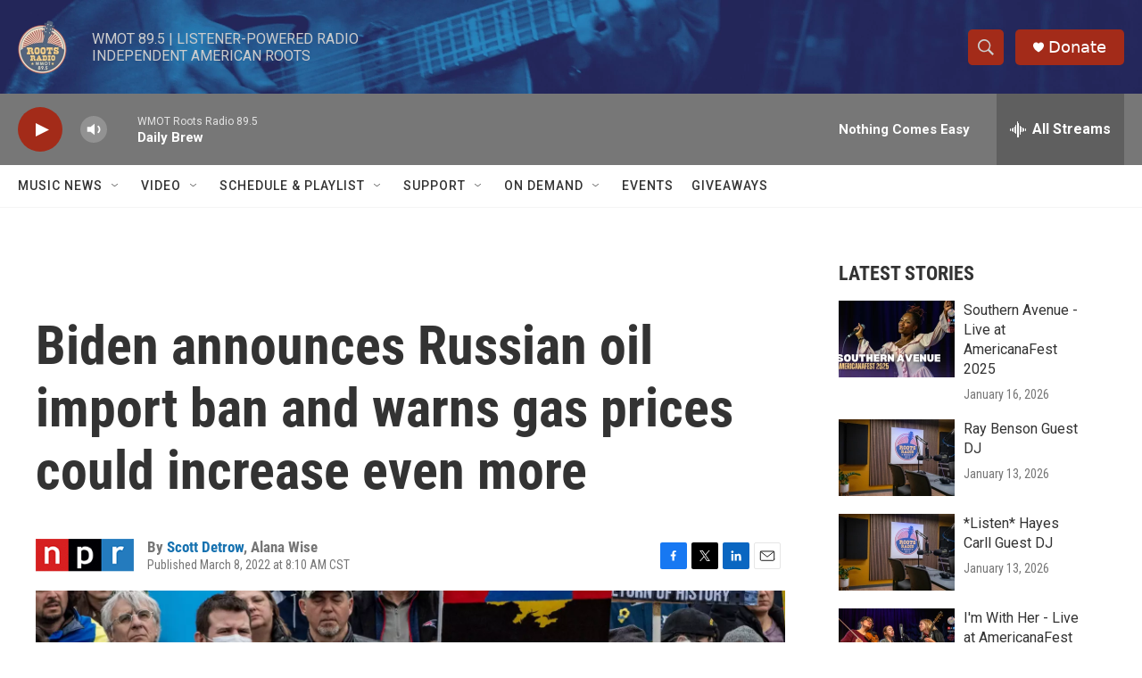

--- FILE ---
content_type: text/html;charset=UTF-8
request_url: https://www.wmot.org/2022-03-08/biden-announces-russian-oil-import-ban-and-warns-gas-prices-could-increase-even-more
body_size: 32303
content:
<!DOCTYPE html>
<html class="ArtP aside" lang="en">
    <head>
    <meta charset="UTF-8">

    

    <style data-cssvarsponyfill="true">
        :root { --siteBgColorInverse: #121212; --primaryTextColorInverse: #ffffff; --secondaryTextColorInverse: #cccccc; --tertiaryTextColorInverse: #cccccc; --headerBgColorInverse: #000000; --headerBorderColorInverse: #858585; --headerTextColorInverse: #ffffff; --secC1_Inverse: #a2a2a2; --secC4_Inverse: #282828; --headerNavBarBgColorInverse: #121212; --headerMenuBgColorInverse: #ffffff; --headerMenuTextColorInverse: #6b2b85; --headerMenuTextColorHoverInverse: #6b2b85; --liveBlogTextColorInverse: #ffffff; --applyButtonColorInverse: #4485D5; --applyButtonTextColorInverse: #4485D5; --siteBgColor: #ffffff; --primaryTextColor: #333333; --secondaryTextColor: #666666; --secC1: #767676; --secC4: #f5f5f5; --secC5: #ffffff; --siteBgColor: #ffffff; --siteInverseBgColor: #000000; --linkColor: #1772b0; --linkHoverColor: #125c8e; --headerBgColor: #ffffff; --headerBgColorInverse: #000000; --headerBorderColor: #e6e6e6; --headerBorderColorInverse: #858585; --tertiaryTextColor: #1c1c1c; --headerTextColor: #333333; --buttonTextColor: #ffffff; --headerNavBarBgColor: #ffffff; --headerNavBarTextColor: #333333; --headerMenuBgColor: #ffffff; --headerMenuTextColor: #333333; --headerMenuTextColorHover: #767676; --liveBlogTextColor: #282829; --applyButtonColor: #194173; --applyButtonTextColor: #2c4273; --primaryColor1: #777777; --primaryColor2: #a32b19; --breakingColor: #ff6f00; --secC2: #dcdcdc; --secC3: #e6e6e6; --secC5: #ffffff; --linkColor: #1772b0; --linkHoverColor: #125c8e; --donateBGColor: #a32b19; --headerIconColor: #ffffff; --hatButtonBgColor: #ffffff; --hatButtonBgHoverColor: #411c58; --hatButtonBorderColor: #411c58; --hatButtonBorderHoverColor: #ffffff; --hatButtoniconColor: #d62021; --hatButtonTextColor: #411c58; --hatButtonTextHoverColor: #ffffff; --footerTextColor: #ffffff; --footerTextBgColor: #ffffff; --footerPartnersBgColor: #000000; --listBorderColor: #000000; --gridBorderColor: #e6e6e6; --tagButtonBorderColor: #1772b0; --tagButtonTextColor: #1772b0; --breakingTextColor: #ffffff; --sectionTextColor: #ff6f00; --contentWidth: 1240px; --primaryHeadlineFont: sans-serif; --secHlFont: sans-serif; --bodyFont: sans-serif; --colorWhite: #ffffff; --colorBlack: #000000;} .fonts-loaded { --primaryHeadlineFont: "Roboto Condensed"; --secHlFont: "Roboto Condensed"; --bodyFont: "Roboto"; --liveBlogBodyFont: "Roboto";}
    </style>

    <meta name="disqus.shortname" content="npr-wmot">
<meta name="disqus.url" content="https://www.wmot.org/2022-03-08/biden-announces-russian-oil-import-ban-and-warns-gas-prices-could-increase-even-more">
<meta name="disqus.title" content="Biden announces Russian oil import ban and warns gas prices could increase even more">
<meta name="disqus.identifier" content="0000017f-6a3e-dc8b-a5ff-7e3f44210000">
    <meta property="fb:app_id" content="716620452381342">


    <meta property="og:title" content="Biden announces Russian oil import ban and warns gas prices could increase even more ">

    <meta property="og:url" content="https://www.wmot.org/2022-03-08/biden-announces-russian-oil-import-ban-and-warns-gas-prices-could-increase-even-more">

    <meta property="og:image" content="https://npr.brightspotcdn.com/dims4/default/402c574/2147483647/strip/true/crop/3498x1836+0+394/resize/1200x630!/quality/90/?url=https%3A%2F%2Fmedia.npr.org%2Fassets%2Fimg%2F2022%2F03%2F07%2Fgettyimages-1238985632-7e80925861c3d16f26278a699aee15e572a342fd.jpg">

    
    <meta property="og:image:url" content="https://npr.brightspotcdn.com/dims4/default/402c574/2147483647/strip/true/crop/3498x1836+0+394/resize/1200x630!/quality/90/?url=https%3A%2F%2Fmedia.npr.org%2Fassets%2Fimg%2F2022%2F03%2F07%2Fgettyimages-1238985632-7e80925861c3d16f26278a699aee15e572a342fd.jpg">
    
    <meta property="og:image:width" content="1200">
    <meta property="og:image:height" content="630">
    <meta property="og:image:type" content="image/jpeg">
    
    <meta property="og:image:alt" content="Protesters in Boston call for a ban on Russian oil at a rally for Ukraine on March 6.">
    

    <meta property="og:description" content="President Biden described the move as a critical step to punishing Russian President Vladimir Putin for invading Ukraine, but said as a result, Americans should prepare for price hikes at the pump.">

    <meta property="og:site_name" content="WMOT">



    <meta property="og:type" content="article">

    <meta property="article:author" content="https://www.wmot.org/people/scott-detrow">

    <meta property="article:author" content="">

    <meta property="article:published_time" content="2022-03-08T14:10:09">

    <meta property="article:modified_time" content="2022-03-08T15:55:39.765">

    <meta property="article:tag" content="NPR Top Stories">


    
    <meta name="twitter:card" content="summary_large_image"/>
    
    
    
    
    <meta name="twitter:description" content="President Biden described the move as a critical step to punishing Russian President Vladimir Putin for invading Ukraine, but said as a result, Americans should prepare for price hikes at the pump."/>
    
    
    <meta name="twitter:image" content="https://npr.brightspotcdn.com/dims4/default/1b1befc/2147483647/strip/true/crop/3498x1968+0+328/resize/1200x675!/quality/90/?url=https%3A%2F%2Fmedia.npr.org%2Fassets%2Fimg%2F2022%2F03%2F07%2Fgettyimages-1238985632-7e80925861c3d16f26278a699aee15e572a342fd.jpg"/>

    
    <meta name="twitter:image:alt" content="Protesters in Boston call for a ban on Russian oil at a rally for Ukraine on March 6."/>
    
    
    
    
    <meta name="twitter:title" content="Biden announces Russian oil import ban and warns gas prices could increase even more "/>
    


    <link data-cssvarsponyfill="true" class="Webpack-css" rel="stylesheet" href="https://npr.brightspotcdn.com/resource/00000177-1bc0-debb-a57f-dfcf4a950000/styleguide/All.min.0db89f2a608a6b13cec2d9fc84f71c45.gz.css">

    

    <style>.FooterNavigation-items-item {
    display: inline-block
}</style>
<style>[class*='-articleBody'] > ul,
[class*='-articleBody'] > ul ul {
    list-style-type: disc;
}</style>


    <meta name="viewport" content="width=device-width, initial-scale=1, viewport-fit=cover"><title>Biden announces Russian oil import ban and warns gas prices could increase even more | WMOT</title><meta name="description" content="President Biden described the move as a critical step to punishing Russian President Vladimir Putin for invading Ukraine, but said as a result, Americans should prepare for price hikes at the pump."><link rel="canonical" href="https://www.npr.org/2022/03/08/1085089048/biden-ban-imports-russia-oil?ft=nprml&amp;f=1085089048"><meta name="brightspot.contentId" content="0000017f-6a3e-dc8b-a5ff-7e3f44210000"><link rel="apple-touch-icon"sizes="180x180"href="/apple-touch-icon.png"><link rel="icon"type="image/png"href="/favicon-32x32.png"><link rel="icon"type="image/png"href="/favicon-16x16.png">
    
    
    <meta name="brightspot-dataLayer" content="{
  &quot;author&quot; : &quot;Scott Detrow, Alana Wise&quot;,
  &quot;bspStoryId&quot; : &quot;0000017f-6a3e-dc8b-a5ff-7e3f44210000&quot;,
  &quot;category&quot; : &quot;&quot;,
  &quot;inlineAudio&quot; : 0,
  &quot;keywords&quot; : &quot;NPR Top Stories API Subscription Ingest Tag&quot;,
  &quot;nprCmsSite&quot; : true,
  &quot;nprStoryId&quot; : &quot;1085089048&quot;,
  &quot;pageType&quot; : &quot;news-story&quot;,
  &quot;program&quot; : &quot;&quot;,
  &quot;publishedDate&quot; : &quot;2022-03-08T08:10:09Z&quot;,
  &quot;siteName&quot; : &quot;WMOT&quot;,
  &quot;station&quot; : &quot;WMOT&quot;,
  &quot;stationOrgId&quot; : &quot;1177&quot;,
  &quot;storyOrgId&quot; : &quot;s1&quot;,
  &quot;storyTheme&quot; : &quot;news-story&quot;,
  &quot;storyTitle&quot; : &quot;Biden announces Russian oil import ban and warns gas prices could increase even more &quot;,
  &quot;timezone&quot; : &quot;America/Chicago&quot;,
  &quot;wordCount&quot; : 0,
  &quot;series&quot; : &quot;&quot;
}">
    <script id="brightspot-dataLayer">
        (function () {
            var dataValue = document.head.querySelector('meta[name="brightspot-dataLayer"]').content;
            if (dataValue) {
                window.brightspotDataLayer = JSON.parse(dataValue);
            }
        })();
    </script>

    <link rel="amphtml" href="https://www.wmot.org/2022-03-08/biden-announces-russian-oil-import-ban-and-warns-gas-prices-could-increase-even-more?_amp=true">

    

    
    <script src="https://npr.brightspotcdn.com/resource/00000177-1bc0-debb-a57f-dfcf4a950000/styleguide/All.min.fd8f7fccc526453c829dde80fc7c2ef5.gz.js" async></script>
    

    <!-- no longer used, moved disqus script to be loaded by ps-disqus-comment-module.js to avoid errors --><script>

  window.fbAsyncInit = function() {
      FB.init({
          
              appId : '716620452381342',
          
          xfbml : true,
          version : 'v2.9'
      });
  };

  (function(d, s, id){
     var js, fjs = d.getElementsByTagName(s)[0];
     if (d.getElementById(id)) {return;}
     js = d.createElement(s); js.id = id;
     js.src = "//connect.facebook.net/en_US/sdk.js";
     fjs.parentNode.insertBefore(js, fjs);
   }(document, 'script', 'facebook-jssdk'));
</script>
<script type="application/ld+json">{"@context":"http://schema.org","@type":"ListenAction","description":"President Biden described the move as a critical step to punishing Russian President Vladimir Putin for invading Ukraine, but said as a result, Americans should prepare for price hikes at the pump.","name":"Biden announces Russian oil import ban and warns gas prices could increase even more "}</script><meta name="gtm-dataLayer" content="{
  &quot;gtmAuthor&quot; : &quot;Scott Detrow, Alana Wise&quot;,
  &quot;gtmBspStoryId&quot; : &quot;0000017f-6a3e-dc8b-a5ff-7e3f44210000&quot;,
  &quot;gtmCategory&quot; : &quot;&quot;,
  &quot;gtmInlineAudio&quot; : 0,
  &quot;gtmKeywords&quot; : &quot;NPR Top Stories API Subscription Ingest Tag&quot;,
  &quot;gtmNprCmsSite&quot; : true,
  &quot;gtmNprStoryId&quot; : &quot;1085089048&quot;,
  &quot;gtmPageType&quot; : &quot;news-story&quot;,
  &quot;gtmProgram&quot; : &quot;&quot;,
  &quot;gtmPublishedDate&quot; : &quot;2022-03-08T08:10:09Z&quot;,
  &quot;gtmSiteName&quot; : &quot;WMOT&quot;,
  &quot;gtmStation&quot; : &quot;WMOT&quot;,
  &quot;gtmStationOrgId&quot; : &quot;1177&quot;,
  &quot;gtmStoryOrgId&quot; : &quot;s1&quot;,
  &quot;gtmStoryTheme&quot; : &quot;news-story&quot;,
  &quot;gtmStoryTitle&quot; : &quot;Biden announces Russian oil import ban and warns gas prices could increase even more &quot;,
  &quot;gtmTimezone&quot; : &quot;America/Chicago&quot;,
  &quot;gtmWordCount&quot; : 0,
  &quot;gtmSeries&quot; : &quot;&quot;
}"><script>

    (function () {
        var dataValue = document.head.querySelector('meta[name="gtm-dataLayer"]').content;
        if (dataValue) {
            window.dataLayer = window.dataLayer || [];
            dataValue = JSON.parse(dataValue);
            dataValue['event'] = 'gtmFirstView';
            window.dataLayer.push(dataValue);
        }
    })();

    (function(w,d,s,l,i){w[l]=w[l]||[];w[l].push({'gtm.start':
            new Date().getTime(),event:'gtm.js'});var f=d.getElementsByTagName(s)[0],
        j=d.createElement(s),dl=l!='dataLayer'?'&l='+l:'';j.async=true;j.src=
        'https://www.googletagmanager.com/gtm.js?id='+i+dl;f.parentNode.insertBefore(j,f);
})(window,document,'script','dataLayer','GTM-N39QFDR');</script><script async="async" src="https://securepubads.g.doubleclick.net/tag/js/gpt.js"></script>
<script type="text/javascript">
    // Google tag setup
    var googletag = googletag || {};
    googletag.cmd = googletag.cmd || [];

    googletag.cmd.push(function () {
        // @see https://developers.google.com/publisher-tag/reference#googletag.PubAdsService_enableLazyLoad
        googletag.pubads().enableLazyLoad({
            fetchMarginPercent: 100, // fetch and render ads within this % of viewport
            renderMarginPercent: 100,
            mobileScaling: 1  // Same on mobile.
        });

        googletag.pubads().enableSingleRequest()
        googletag.pubads().enableAsyncRendering()
        googletag.pubads().collapseEmptyDivs()
        googletag.pubads().disableInitialLoad()
        googletag.enableServices()
    })
</script>
<script type="application/ld+json">{"@context":"http://schema.org","@type":"NewsArticle","author":[{"@context":"http://schema.org","@type":"Person","name":"Scott Detrow","url":"https://www.wmot.org/people/scott-detrow"},{"@context":"http://schema.org","@type":"Person","name":"Alana Wise"}],"dateModified":"2022-03-08T10:55:39Z","datePublished":"2022-03-08T09:10:09Z","headline":"Biden announces Russian oil import ban and warns gas prices could increase even more ","image":{"@context":"http://schema.org","@type":"ImageObject","url":"https://media.npr.org/assets/img/2022/03/07/gettyimages-1238985632-7e80925861c3d16f26278a699aee15e572a342fd.jpg"},"mainEntityOfPage":{"@type":"NewsArticle","@id":"https://www.wmot.org/2022-03-08/biden-announces-russian-oil-import-ban-and-warns-gas-prices-could-increase-even-more"},"publisher":{"@type":"Organization","name":"WMOT","logo":{"@context":"http://schema.org","@type":"ImageObject","height":"60","url":"https://npr.brightspotcdn.com/dims4/default/b400175/2147483647/resize/x60/quality/90/?url=http%3A%2F%2Fnpr-brightspot.s3.amazonaws.com%2F7f%2F8e%2F056d56984d95a6ff7efef7477771%2Fwmot.ROOTS_logo_RGB.png","width":"56"}}}</script><script>window.addEventListener('DOMContentLoaded', (event) => {
    window.nulldurationobserver = new MutationObserver(function (mutations) {
        document.querySelectorAll('.StreamPill-duration').forEach(pill => { 
      if (pill.innerText == "LISTENNULL") {
         pill.innerText = "LISTEN"
      } 
    });
      });

      window.nulldurationobserver.observe(document.body, {
        childList: true,
        subtree: true
      });
});
</script>


    <script>
        var head = document.getElementsByTagName('head')
        head = head[0]
        var link = document.createElement('link');
        link.setAttribute('href', 'https://fonts.googleapis.com/css?family=Roboto Condensed|Roboto|Roboto:400,500,700&display=swap');
        var relList = link.relList;

        if (relList && relList.supports('preload')) {
            link.setAttribute('as', 'style');
            link.setAttribute('rel', 'preload');
            link.setAttribute('onload', 'this.rel="stylesheet"');
            link.setAttribute('crossorigin', 'anonymous');
        } else {
            link.setAttribute('rel', 'stylesheet');
        }

        head.appendChild(link);
    </script>
</head>


    <body class="Page-body" data-content-width="1240px">
    <noscript>
    <iframe src="https://www.googletagmanager.com/ns.html?id=GTM-N39QFDR" height="0" width="0" style="display:none;visibility:hidden"></iframe>
</noscript>
        

    <!-- Putting icons here, so we don't have to include in a bunch of -body hbs's -->
<svg xmlns="http://www.w3.org/2000/svg" style="display:none" id="iconsMap1" class="iconsMap">
    <symbol id="play-icon" viewBox="0 0 115 115">
        <polygon points="0,0 115,57.5 0,115" fill="currentColor" />
    </symbol>
    <symbol id="grid" viewBox="0 0 32 32">
            <g>
                <path d="M6.4,5.7 C6.4,6.166669 6.166669,6.4 5.7,6.4 L0.7,6.4 C0.233331,6.4 0,6.166669 0,5.7 L0,0.7 C0,0.233331 0.233331,0 0.7,0 L5.7,0 C6.166669,0 6.4,0.233331 6.4,0.7 L6.4,5.7 Z M19.2,5.7 C19.2,6.166669 18.966669,6.4 18.5,6.4 L13.5,6.4 C13.033331,6.4 12.8,6.166669 12.8,5.7 L12.8,0.7 C12.8,0.233331 13.033331,0 13.5,0 L18.5,0 C18.966669,0 19.2,0.233331 19.2,0.7 L19.2,5.7 Z M32,5.7 C32,6.166669 31.766669,6.4 31.3,6.4 L26.3,6.4 C25.833331,6.4 25.6,6.166669 25.6,5.7 L25.6,0.7 C25.6,0.233331 25.833331,0 26.3,0 L31.3,0 C31.766669,0 32,0.233331 32,0.7 L32,5.7 Z M6.4,18.5 C6.4,18.966669 6.166669,19.2 5.7,19.2 L0.7,19.2 C0.233331,19.2 0,18.966669 0,18.5 L0,13.5 C0,13.033331 0.233331,12.8 0.7,12.8 L5.7,12.8 C6.166669,12.8 6.4,13.033331 6.4,13.5 L6.4,18.5 Z M19.2,18.5 C19.2,18.966669 18.966669,19.2 18.5,19.2 L13.5,19.2 C13.033331,19.2 12.8,18.966669 12.8,18.5 L12.8,13.5 C12.8,13.033331 13.033331,12.8 13.5,12.8 L18.5,12.8 C18.966669,12.8 19.2,13.033331 19.2,13.5 L19.2,18.5 Z M32,18.5 C32,18.966669 31.766669,19.2 31.3,19.2 L26.3,19.2 C25.833331,19.2 25.6,18.966669 25.6,18.5 L25.6,13.5 C25.6,13.033331 25.833331,12.8 26.3,12.8 L31.3,12.8 C31.766669,12.8 32,13.033331 32,13.5 L32,18.5 Z M6.4,31.3 C6.4,31.766669 6.166669,32 5.7,32 L0.7,32 C0.233331,32 0,31.766669 0,31.3 L0,26.3 C0,25.833331 0.233331,25.6 0.7,25.6 L5.7,25.6 C6.166669,25.6 6.4,25.833331 6.4,26.3 L6.4,31.3 Z M19.2,31.3 C19.2,31.766669 18.966669,32 18.5,32 L13.5,32 C13.033331,32 12.8,31.766669 12.8,31.3 L12.8,26.3 C12.8,25.833331 13.033331,25.6 13.5,25.6 L18.5,25.6 C18.966669,25.6 19.2,25.833331 19.2,26.3 L19.2,31.3 Z M32,31.3 C32,31.766669 31.766669,32 31.3,32 L26.3,32 C25.833331,32 25.6,31.766669 25.6,31.3 L25.6,26.3 C25.6,25.833331 25.833331,25.6 26.3,25.6 L31.3,25.6 C31.766669,25.6 32,25.833331 32,26.3 L32,31.3 Z" id=""></path>
            </g>
    </symbol>
    <symbol id="radio-stream" width="18" height="19" viewBox="0 0 18 19">
        <g fill="currentColor" fill-rule="nonzero">
            <path d="M.5 8c-.276 0-.5.253-.5.565v1.87c0 .312.224.565.5.565s.5-.253.5-.565v-1.87C1 8.253.776 8 .5 8zM2.5 8c-.276 0-.5.253-.5.565v1.87c0 .312.224.565.5.565s.5-.253.5-.565v-1.87C3 8.253 2.776 8 2.5 8zM3.5 7c-.276 0-.5.276-.5.617v3.766c0 .34.224.617.5.617s.5-.276.5-.617V7.617C4 7.277 3.776 7 3.5 7zM5.5 6c-.276 0-.5.275-.5.613v5.774c0 .338.224.613.5.613s.5-.275.5-.613V6.613C6 6.275 5.776 6 5.5 6zM6.5 4c-.276 0-.5.26-.5.58v8.84c0 .32.224.58.5.58s.5-.26.5-.58V4.58C7 4.26 6.776 4 6.5 4zM8.5 0c-.276 0-.5.273-.5.61v17.78c0 .337.224.61.5.61s.5-.273.5-.61V.61C9 .273 8.776 0 8.5 0zM9.5 2c-.276 0-.5.274-.5.612v14.776c0 .338.224.612.5.612s.5-.274.5-.612V2.612C10 2.274 9.776 2 9.5 2zM11.5 5c-.276 0-.5.276-.5.616v8.768c0 .34.224.616.5.616s.5-.276.5-.616V5.616c0-.34-.224-.616-.5-.616zM12.5 6c-.276 0-.5.262-.5.584v4.832c0 .322.224.584.5.584s.5-.262.5-.584V6.584c0-.322-.224-.584-.5-.584zM14.5 7c-.276 0-.5.29-.5.647v3.706c0 .357.224.647.5.647s.5-.29.5-.647V7.647C15 7.29 14.776 7 14.5 7zM15.5 8c-.276 0-.5.253-.5.565v1.87c0 .312.224.565.5.565s.5-.253.5-.565v-1.87c0-.312-.224-.565-.5-.565zM17.5 8c-.276 0-.5.253-.5.565v1.87c0 .312.224.565.5.565s.5-.253.5-.565v-1.87c0-.312-.224-.565-.5-.565z"/>
        </g>
    </symbol>
    <symbol id="icon-magnify" viewBox="0 0 31 31">
        <g>
            <path fill-rule="evenodd" d="M22.604 18.89l-.323.566 8.719 8.8L28.255 31l-8.719-8.8-.565.404c-2.152 1.346-4.386 2.018-6.7 2.018-3.39 0-6.284-1.21-8.679-3.632C1.197 18.568 0 15.66 0 12.27c0-3.39 1.197-6.283 3.592-8.678C5.987 1.197 8.88 0 12.271 0c3.39 0 6.283 1.197 8.678 3.592 2.395 2.395 3.593 5.288 3.593 8.679 0 2.368-.646 4.574-1.938 6.62zM19.162 5.77C17.322 3.925 15.089 3 12.46 3c-2.628 0-4.862.924-6.702 2.77C3.92 7.619 3 9.862 3 12.5c0 2.639.92 4.882 2.76 6.73C7.598 21.075 9.832 22 12.46 22c2.629 0 4.862-.924 6.702-2.77C21.054 17.33 22 15.085 22 12.5c0-2.586-.946-4.83-2.838-6.73z"/>
        </g>
    </symbol>
    <symbol id="burger-menu" viewBox="0 0 14 10">
        <g>
            <path fill-rule="evenodd" d="M0 5.5v-1h14v1H0zM0 1V0h14v1H0zm0 9V9h14v1H0z"></path>
        </g>
    </symbol>
    <symbol id="close-x" viewBox="0 0 14 14">
        <g>
            <path fill-rule="nonzero" d="M6.336 7L0 .664.664 0 7 6.336 13.336 0 14 .664 7.664 7 14 13.336l-.664.664L7 7.664.664 14 0 13.336 6.336 7z"></path>
        </g>
    </symbol>
    <symbol id="share-more-arrow" viewBox="0 0 512 512" style="enable-background:new 0 0 512 512;">
        <g>
            <g>
                <path d="M512,241.7L273.643,3.343v156.152c-71.41,3.744-138.015,33.337-188.958,84.28C30.075,298.384,0,370.991,0,448.222v60.436
                    l29.069-52.985c45.354-82.671,132.173-134.027,226.573-134.027c5.986,0,12.004,0.212,18.001,0.632v157.779L512,241.7z
                    M255.642,290.666c-84.543,0-163.661,36.792-217.939,98.885c26.634-114.177,129.256-199.483,251.429-199.483h15.489V78.131
                    l163.568,163.568L304.621,405.267V294.531l-13.585-1.683C279.347,291.401,267.439,290.666,255.642,290.666z"></path>
            </g>
        </g>
    </symbol>
    <symbol id="chevron" viewBox="0 0 100 100">
        <g>
            <path d="M22.4566257,37.2056786 L-21.4456527,71.9511488 C-22.9248661,72.9681457 -24.9073712,72.5311671 -25.8758148,70.9765924 L-26.9788683,69.2027424 C-27.9450684,67.6481676 -27.5292733,65.5646602 -26.0500598,64.5484493 L20.154796,28.2208967 C21.5532435,27.2597011 23.3600078,27.2597011 24.759951,28.2208967 L71.0500598,64.4659264 C72.5292733,65.4829232 72.9450684,67.5672166 71.9788683,69.1217913 L70.8750669,70.8956413 C69.9073712,72.4502161 67.9241183,72.8848368 66.4449048,71.8694118 L22.4566257,37.2056786 Z" id="Transparent-Chevron" transform="translate(22.500000, 50.000000) rotate(90.000000) translate(-22.500000, -50.000000) "></path>
        </g>
    </symbol>
</svg>

<svg xmlns="http://www.w3.org/2000/svg" style="display:none" id="iconsMap2" class="iconsMap">
    <symbol id="mono-icon-facebook" viewBox="0 0 10 19">
        <path fill-rule="evenodd" d="M2.707 18.25V10.2H0V7h2.707V4.469c0-1.336.375-2.373 1.125-3.112C4.582.62 5.578.25 6.82.25c1.008 0 1.828.047 2.461.14v2.848H7.594c-.633 0-1.067.14-1.301.422-.188.235-.281.61-.281 1.125V7H9l-.422 3.2H6.012v8.05H2.707z"></path>
    </symbol>
    <symbol id="mono-icon-instagram" viewBox="0 0 17 17">
        <g>
            <path fill-rule="evenodd" d="M8.281 4.207c.727 0 1.4.182 2.022.545a4.055 4.055 0 0 1 1.476 1.477c.364.62.545 1.294.545 2.021 0 .727-.181 1.4-.545 2.021a4.055 4.055 0 0 1-1.476 1.477 3.934 3.934 0 0 1-2.022.545c-.726 0-1.4-.182-2.021-.545a4.055 4.055 0 0 1-1.477-1.477 3.934 3.934 0 0 1-.545-2.021c0-.727.182-1.4.545-2.021A4.055 4.055 0 0 1 6.26 4.752a3.934 3.934 0 0 1 2.021-.545zm0 6.68a2.54 2.54 0 0 0 1.864-.774 2.54 2.54 0 0 0 .773-1.863 2.54 2.54 0 0 0-.773-1.863 2.54 2.54 0 0 0-1.864-.774 2.54 2.54 0 0 0-1.863.774 2.54 2.54 0 0 0-.773 1.863c0 .727.257 1.348.773 1.863a2.54 2.54 0 0 0 1.863.774zM13.45 4.03c-.023.258-.123.48-.299.668a.856.856 0 0 1-.65.281.913.913 0 0 1-.668-.28.913.913 0 0 1-.281-.669c0-.258.094-.48.281-.668a.913.913 0 0 1 .668-.28c.258 0 .48.093.668.28.187.188.281.41.281.668zm2.672.95c.023.656.035 1.746.035 3.269 0 1.523-.017 2.62-.053 3.287-.035.668-.134 1.248-.298 1.74a4.098 4.098 0 0 1-.967 1.53 4.098 4.098 0 0 1-1.53.966c-.492.164-1.072.264-1.74.3-.668.034-1.763.052-3.287.052-1.523 0-2.619-.018-3.287-.053-.668-.035-1.248-.146-1.74-.334a3.747 3.747 0 0 1-1.53-.931 4.098 4.098 0 0 1-.966-1.53c-.164-.492-.264-1.072-.299-1.74C.424 10.87.406 9.773.406 8.25S.424 5.63.46 4.963c.035-.668.135-1.248.299-1.74.21-.586.533-1.096.967-1.53A4.098 4.098 0 0 1 3.254.727c.492-.164 1.072-.264 1.74-.3C5.662.394 6.758.376 8.281.376c1.524 0 2.62.018 3.287.053.668.035 1.248.135 1.74.299a4.098 4.098 0 0 1 2.496 2.496c.165.492.27 1.078.317 1.757zm-1.687 7.91c.14-.399.234-1.032.28-1.899.024-.515.036-1.242.036-2.18V7.689c0-.961-.012-1.688-.035-2.18-.047-.89-.14-1.524-.281-1.899a2.537 2.537 0 0 0-1.512-1.511c-.375-.14-1.008-.235-1.899-.282a51.292 51.292 0 0 0-2.18-.035H7.72c-.938 0-1.664.012-2.18.035-.867.047-1.5.141-1.898.282a2.537 2.537 0 0 0-1.512 1.511c-.14.375-.234 1.008-.281 1.899a51.292 51.292 0 0 0-.036 2.18v1.125c0 .937.012 1.664.036 2.18.047.866.14 1.5.28 1.898.306.726.81 1.23 1.513 1.511.398.141 1.03.235 1.898.282.516.023 1.242.035 2.18.035h1.125c.96 0 1.687-.012 2.18-.035.89-.047 1.523-.141 1.898-.282.726-.304 1.23-.808 1.512-1.511z"></path>
        </g>
    </symbol>
    <symbol id="mono-icon-email" viewBox="0 0 512 512">
        <g>
            <path d="M67,148.7c11,5.8,163.8,89.1,169.5,92.1c5.7,3,11.5,4.4,20.5,4.4c9,0,14.8-1.4,20.5-4.4c5.7-3,158.5-86.3,169.5-92.1
                c4.1-2.1,11-5.9,12.5-10.2c2.6-7.6-0.2-10.5-11.3-10.5H257H65.8c-11.1,0-13.9,3-11.3,10.5C56,142.9,62.9,146.6,67,148.7z"></path>
            <path d="M455.7,153.2c-8.2,4.2-81.8,56.6-130.5,88.1l82.2,92.5c2,2,2.9,4.4,1.8,5.6c-1.2,1.1-3.8,0.5-5.9-1.4l-98.6-83.2
                c-14.9,9.6-25.4,16.2-27.2,17.2c-7.7,3.9-13.1,4.4-20.5,4.4c-7.4,0-12.8-0.5-20.5-4.4c-1.9-1-12.3-7.6-27.2-17.2l-98.6,83.2
                c-2,2-4.7,2.6-5.9,1.4c-1.2-1.1-0.3-3.6,1.7-5.6l82.1-92.5c-48.7-31.5-123.1-83.9-131.3-88.1c-8.8-4.5-9.3,0.8-9.3,4.9
                c0,4.1,0,205,0,205c0,9.3,13.7,20.9,23.5,20.9H257h185.5c9.8,0,21.5-11.7,21.5-20.9c0,0,0-201,0-205
                C464,153.9,464.6,148.7,455.7,153.2z"></path>
        </g>
    </symbol>
    <symbol id="default-image" width="24" height="24" viewBox="0 0 24 24" fill="none" stroke="currentColor" stroke-width="2" stroke-linecap="round" stroke-linejoin="round" class="feather feather-image">
        <rect x="3" y="3" width="18" height="18" rx="2" ry="2"></rect>
        <circle cx="8.5" cy="8.5" r="1.5"></circle>
        <polyline points="21 15 16 10 5 21"></polyline>
    </symbol>
    <symbol id="icon-email" width="18px" viewBox="0 0 20 14">
        <g id="Symbols" stroke="none" stroke-width="1" fill="none" fill-rule="evenodd" stroke-linecap="round" stroke-linejoin="round">
            <g id="social-button-bar" transform="translate(-125.000000, -8.000000)" stroke="#000000">
                <g id="Group-2" transform="translate(120.000000, 0.000000)">
                    <g id="envelope" transform="translate(6.000000, 9.000000)">
                        <path d="M17.5909091,10.6363636 C17.5909091,11.3138182 17.0410909,11.8636364 16.3636364,11.8636364 L1.63636364,11.8636364 C0.958909091,11.8636364 0.409090909,11.3138182 0.409090909,10.6363636 L0.409090909,1.63636364 C0.409090909,0.958090909 0.958909091,0.409090909 1.63636364,0.409090909 L16.3636364,0.409090909 C17.0410909,0.409090909 17.5909091,0.958090909 17.5909091,1.63636364 L17.5909091,10.6363636 L17.5909091,10.6363636 Z" id="Stroke-406"></path>
                        <polyline id="Stroke-407" points="17.1818182 0.818181818 9 7.36363636 0.818181818 0.818181818"></polyline>
                    </g>
                </g>
            </g>
        </g>
    </symbol>
    <symbol id="mono-icon-print" viewBox="0 0 12 12">
        <g fill-rule="evenodd">
            <path fill-rule="nonzero" d="M9 10V7H3v3H1a1 1 0 0 1-1-1V4a1 1 0 0 1 1-1h10a1 1 0 0 1 1 1v3.132A2.868 2.868 0 0 1 9.132 10H9zm.5-4.5a1 1 0 1 0 0-2 1 1 0 0 0 0 2zM3 0h6v2H3z"></path>
            <path d="M4 8h4v4H4z"></path>
        </g>
    </symbol>
    <symbol id="mono-icon-copylink" viewBox="0 0 12 12">
        <g fill-rule="evenodd">
            <path d="M10.199 2.378c.222.205.4.548.465.897.062.332.016.614-.132.774L8.627 6.106c-.187.203-.512.232-.75-.014a.498.498 0 0 0-.706.028.499.499 0 0 0 .026.706 1.509 1.509 0 0 0 2.165-.04l1.903-2.06c.37-.398.506-.98.382-1.636-.105-.557-.392-1.097-.77-1.445L9.968.8C9.591.452 9.03.208 8.467.145 7.803.072 7.233.252 6.864.653L4.958 2.709a1.509 1.509 0 0 0 .126 2.161.5.5 0 1 0 .68-.734c-.264-.218-.26-.545-.071-.747L7.597 1.33c.147-.16.425-.228.76-.19.353.038.71.188.931.394l.91.843.001.001zM1.8 9.623c-.222-.205-.4-.549-.465-.897-.062-.332-.016-.614.132-.774l1.905-2.057c.187-.203.512-.232.75.014a.498.498 0 0 0 .706-.028.499.499 0 0 0-.026-.706 1.508 1.508 0 0 0-2.165.04L.734 7.275c-.37.399-.506.98-.382 1.637.105.557.392 1.097.77 1.445l.91.843c.376.35.937.594 1.5.656.664.073 1.234-.106 1.603-.507L7.04 9.291a1.508 1.508 0 0 0-.126-2.16.5.5 0 0 0-.68.734c.264.218.26.545.071.747l-1.904 2.057c-.147.16-.425.228-.76.191-.353-.038-.71-.188-.931-.394l-.91-.843z"></path>
            <path d="M8.208 3.614a.5.5 0 0 0-.707.028L3.764 7.677a.5.5 0 0 0 .734.68L8.235 4.32a.5.5 0 0 0-.027-.707"></path>
        </g>
    </symbol>
    <symbol id="mono-icon-linkedin" viewBox="0 0 16 17">
        <g fill-rule="evenodd">
            <path d="M3.734 16.125H.464V5.613h3.27zM2.117 4.172c-.515 0-.96-.188-1.336-.563A1.825 1.825 0 0 1 .22 2.273c0-.515.187-.96.562-1.335.375-.375.82-.563 1.336-.563.516 0 .961.188 1.336.563.375.375.563.82.563 1.335 0 .516-.188.961-.563 1.336-.375.375-.82.563-1.336.563zM15.969 16.125h-3.27v-5.133c0-.844-.07-1.453-.21-1.828-.259-.633-.762-.95-1.512-.95s-1.278.282-1.582.845c-.235.421-.352 1.043-.352 1.863v5.203H5.809V5.613h3.128v1.442h.036c.234-.469.609-.856 1.125-1.16.562-.375 1.218-.563 1.968-.563 1.524 0 2.59.48 3.2 1.441.468.774.703 1.97.703 3.586v5.766z"></path>
        </g>
    </symbol>
    <symbol id="mono-icon-pinterest" viewBox="0 0 512 512">
        <g>
            <path d="M256,32C132.3,32,32,132.3,32,256c0,91.7,55.2,170.5,134.1,205.2c-0.6-15.6-0.1-34.4,3.9-51.4
                c4.3-18.2,28.8-122.1,28.8-122.1s-7.2-14.3-7.2-35.4c0-33.2,19.2-58,43.2-58c20.4,0,30.2,15.3,30.2,33.6
                c0,20.5-13.1,51.1-19.8,79.5c-5.6,23.8,11.9,43.1,35.4,43.1c42.4,0,71-54.5,71-119.1c0-49.1-33.1-85.8-93.2-85.8
                c-67.9,0-110.3,50.7-110.3,107.3c0,19.5,5.8,33.3,14.8,43.9c4.1,4.9,4.7,6.9,3.2,12.5c-1.1,4.1-3.5,14-4.6,18
                c-1.5,5.7-6.1,7.7-11.2,5.6c-31.3-12.8-45.9-47-45.9-85.6c0-63.6,53.7-139.9,160.1-139.9c85.5,0,141.8,61.9,141.8,128.3
                c0,87.9-48.9,153.5-120.9,153.5c-24.2,0-46.9-13.1-54.7-27.9c0,0-13,51.6-15.8,61.6c-4.7,17.3-14,34.5-22.5,48
                c20.1,5.9,41.4,9.2,63.5,9.2c123.7,0,224-100.3,224-224C480,132.3,379.7,32,256,32z"></path>
        </g>
    </symbol>
    <symbol id="mono-icon-tumblr" viewBox="0 0 512 512">
        <g>
            <path d="M321.2,396.3c-11.8,0-22.4-2.8-31.5-8.3c-6.9-4.1-11.5-9.6-14-16.4c-2.6-6.9-3.6-22.3-3.6-46.4V224h96v-64h-96V48h-61.9
                c-2.7,21.5-7.5,44.7-14.5,58.6c-7,13.9-14,25.8-25.6,35.7c-11.6,9.9-25.6,17.9-41.9,23.3V224h48v140.4c0,19,2,33.5,5.9,43.5
                c4,10,11.1,19.5,21.4,28.4c10.3,8.9,22.8,15.7,37.3,20.5c14.6,4.8,31.4,7.2,50.4,7.2c16.7,0,30.3-1.7,44.7-5.1
                c14.4-3.4,30.5-9.3,48.2-17.6v-65.6C363.2,389.4,342.3,396.3,321.2,396.3z"></path>
        </g>
    </symbol>
    <symbol id="mono-icon-twitter" viewBox="0 0 1200 1227">
        <g>
            <path d="M714.163 519.284L1160.89 0H1055.03L667.137 450.887L357.328 0H0L468.492 681.821L0 1226.37H105.866L515.491
            750.218L842.672 1226.37H1200L714.137 519.284H714.163ZM569.165 687.828L521.697 619.934L144.011 79.6944H306.615L611.412
            515.685L658.88 583.579L1055.08 1150.3H892.476L569.165 687.854V687.828Z" fill="white"></path>
        </g>
    </symbol>
    <symbol id="mono-icon-youtube" viewBox="0 0 512 512">
        <g>
            <path fill-rule="evenodd" d="M508.6,148.8c0-45-33.1-81.2-74-81.2C379.2,65,322.7,64,265,64c-3,0-6,0-9,0s-6,0-9,0c-57.6,0-114.2,1-169.6,3.6
                c-40.8,0-73.9,36.4-73.9,81.4C1,184.6-0.1,220.2,0,255.8C-0.1,291.4,1,327,3.4,362.7c0,45,33.1,81.5,73.9,81.5
                c58.2,2.7,117.9,3.9,178.6,3.8c60.8,0.2,120.3-1,178.6-3.8c40.9,0,74-36.5,74-81.5c2.4-35.7,3.5-71.3,3.4-107
                C512.1,220.1,511,184.5,508.6,148.8z M207,353.9V157.4l145,98.2L207,353.9z"></path>
        </g>
    </symbol>
    <symbol id="mono-icon-flipboard" viewBox="0 0 500 500">
        <g>
            <path d="M0,0V500H500V0ZM400,200H300V300H200V400H100V100H400Z"></path>
        </g>
    </symbol>
    <symbol id="mono-icon-bluesky" viewBox="0 0 568 501">
        <g>
            <path d="M123.121 33.6637C188.241 82.5526 258.281 181.681 284 234.873C309.719 181.681 379.759 82.5526 444.879
            33.6637C491.866 -1.61183 568 -28.9064 568 57.9464C568 75.2916 558.055 203.659 552.222 224.501C531.947 296.954
            458.067 315.434 392.347 304.249C507.222 323.8 536.444 388.56 473.333 453.32C353.473 576.312 301.061 422.461
            287.631 383.039C285.169 375.812 284.017 372.431 284 375.306C283.983 372.431 282.831 375.812 280.369 383.039C266.939
            422.461 214.527 576.312 94.6667 453.32C31.5556 388.56 60.7778 323.8 175.653 304.249C109.933 315.434 36.0535
            296.954 15.7778 224.501C9.94525 203.659 0 75.2916 0 57.9464C0 -28.9064 76.1345 -1.61183 123.121 33.6637Z"
            fill="white">
            </path>
        </g>
    </symbol>
    <symbol id="mono-icon-threads" viewBox="0 0 192 192">
        <g>
            <path d="M141.537 88.9883C140.71 88.5919 139.87 88.2104 139.019 87.8451C137.537 60.5382 122.616 44.905 97.5619 44.745C97.4484 44.7443 97.3355 44.7443 97.222 44.7443C82.2364 44.7443 69.7731 51.1409 62.102 62.7807L75.881 72.2328C81.6116 63.5383 90.6052 61.6848 97.2286 61.6848C97.3051 61.6848 97.3819 61.6848 97.4576 61.6855C105.707 61.7381 111.932 64.1366 115.961 68.814C118.893 72.2193 120.854 76.925 121.825 82.8638C114.511 81.6207 106.601 81.2385 98.145 81.7233C74.3247 83.0954 59.0111 96.9879 60.0396 116.292C60.5615 126.084 65.4397 134.508 73.775 140.011C80.8224 144.663 89.899 146.938 99.3323 146.423C111.79 145.74 121.563 140.987 128.381 132.296C133.559 125.696 136.834 117.143 138.28 106.366C144.217 109.949 148.617 114.664 151.047 120.332C155.179 129.967 155.42 145.8 142.501 158.708C131.182 170.016 117.576 174.908 97.0135 175.059C74.2042 174.89 56.9538 167.575 45.7381 153.317C35.2355 139.966 29.8077 120.682 29.6052 96C29.8077 71.3178 35.2355 52.0336 45.7381 38.6827C56.9538 24.4249 74.2039 17.11 97.0132 16.9405C119.988 17.1113 137.539 24.4614 149.184 38.788C154.894 45.8136 159.199 54.6488 162.037 64.9503L178.184 60.6422C174.744 47.9622 169.331 37.0357 161.965 27.974C147.036 9.60668 125.202 0.195148 97.0695 0H96.9569C68.8816 0.19447 47.2921 9.6418 32.7883 28.0793C19.8819 44.4864 13.2244 67.3157 13.0007 95.9325L13 96L13.0007 96.0675C13.2244 124.684 19.8819 147.514 32.7883 163.921C47.2921 182.358 68.8816 191.806 96.9569 192H97.0695C122.03 191.827 139.624 185.292 154.118 170.811C173.081 151.866 172.51 128.119 166.26 113.541C161.776 103.087 153.227 94.5962 141.537 88.9883ZM98.4405 129.507C88.0005 130.095 77.1544 125.409 76.6196 115.372C76.2232 107.93 81.9158 99.626 99.0812 98.6368C101.047 98.5234 102.976 98.468 104.871 98.468C111.106 98.468 116.939 99.0737 122.242 100.233C120.264 124.935 108.662 128.946 98.4405 129.507Z" fill="white"></path>
        </g>
    </symbol>
 </svg>

<svg xmlns="http://www.w3.org/2000/svg" style="display:none" id="iconsMap3" class="iconsMap">
    <symbol id="volume-mute" x="0px" y="0px" viewBox="0 0 24 24" style="enable-background:new 0 0 24 24;">
        <polygon fill="currentColor" points="11,5 6,9 2,9 2,15 6,15 11,19 "/>
        <line style="fill:none;stroke:currentColor;stroke-width:2;stroke-linecap:round;stroke-linejoin:round;" x1="23" y1="9" x2="17" y2="15"/>
        <line style="fill:none;stroke:currentColor;stroke-width:2;stroke-linecap:round;stroke-linejoin:round;" x1="17" y1="9" x2="23" y2="15"/>
    </symbol>
    <symbol id="volume-low" x="0px" y="0px" viewBox="0 0 24 24" style="enable-background:new 0 0 24 24;" xml:space="preserve">
        <polygon fill="currentColor" points="11,5 6,9 2,9 2,15 6,15 11,19 "/>
    </symbol>
    <symbol id="volume-mid" x="0px" y="0px" viewBox="0 0 24 24" style="enable-background:new 0 0 24 24;">
        <polygon fill="currentColor" points="11,5 6,9 2,9 2,15 6,15 11,19 "/>
        <path style="fill:none;stroke:currentColor;stroke-width:2;stroke-linecap:round;stroke-linejoin:round;" d="M15.5,8.5c2,2,2,5.1,0,7.1"/>
    </symbol>
    <symbol id="volume-high" x="0px" y="0px" viewBox="0 0 24 24" style="enable-background:new 0 0 24 24;">
        <polygon fill="currentColor" points="11,5 6,9 2,9 2,15 6,15 11,19 "/>
        <path style="fill:none;stroke:currentColor;stroke-width:2;stroke-linecap:round;stroke-linejoin:round;" d="M19.1,4.9c3.9,3.9,3.9,10.2,0,14.1 M15.5,8.5c2,2,2,5.1,0,7.1"/>
    </symbol>
    <symbol id="pause-icon" viewBox="0 0 12 16">
        <rect x="0" y="0" width="4" height="16" fill="currentColor"></rect>
        <rect x="8" y="0" width="4" height="16" fill="currentColor"></rect>
    </symbol>
    <symbol id="heart" viewBox="0 0 24 24">
        <g>
            <path d="M12 4.435c-1.989-5.399-12-4.597-12 3.568 0 4.068 3.06 9.481 12 14.997 8.94-5.516 12-10.929 12-14.997 0-8.118-10-8.999-12-3.568z"/>
        </g>
    </symbol>
    <symbol id="icon-location" width="24" height="24" viewBox="0 0 24 24" fill="currentColor" stroke="currentColor" stroke-width="2" stroke-linecap="round" stroke-linejoin="round" class="feather feather-map-pin">
        <path d="M21 10c0 7-9 13-9 13s-9-6-9-13a9 9 0 0 1 18 0z" fill="currentColor" fill-opacity="1"></path>
        <circle cx="12" cy="10" r="5" fill="#ffffff"></circle>
    </symbol>
    <symbol id="icon-ticket" width="23px" height="15px" viewBox="0 0 23 15">
        <g stroke="none" stroke-width="1" fill="none" fill-rule="evenodd">
            <g transform="translate(-625.000000, -1024.000000)">
                <g transform="translate(625.000000, 1024.000000)">
                    <path d="M0,12.057377 L0,3.94262296 C0.322189879,4.12588308 0.696256938,4.23076923 1.0952381,4.23076923 C2.30500469,4.23076923 3.28571429,3.26645946 3.28571429,2.07692308 C3.28571429,1.68461385 3.17904435,1.31680209 2.99266757,1 L20.0073324,1 C19.8209556,1.31680209 19.7142857,1.68461385 19.7142857,2.07692308 C19.7142857,3.26645946 20.6949953,4.23076923 21.9047619,4.23076923 C22.3037431,4.23076923 22.6778101,4.12588308 23,3.94262296 L23,12.057377 C22.6778101,11.8741169 22.3037431,11.7692308 21.9047619,11.7692308 C20.6949953,11.7692308 19.7142857,12.7335405 19.7142857,13.9230769 C19.7142857,14.3153862 19.8209556,14.6831979 20.0073324,15 L2.99266757,15 C3.17904435,14.6831979 3.28571429,14.3153862 3.28571429,13.9230769 C3.28571429,12.7335405 2.30500469,11.7692308 1.0952381,11.7692308 C0.696256938,11.7692308 0.322189879,11.8741169 -2.13162821e-14,12.057377 Z" fill="currentColor"></path>
                    <path d="M14.5,0.533333333 L14.5,15.4666667" stroke="#FFFFFF" stroke-linecap="square" stroke-dasharray="2"></path>
                </g>
            </g>
        </g>
    </symbol>
    <symbol id="icon-refresh" width="24" height="24" viewBox="0 0 24 24" fill="none" stroke="currentColor" stroke-width="2" stroke-linecap="round" stroke-linejoin="round" class="feather feather-refresh-cw">
        <polyline points="23 4 23 10 17 10"></polyline>
        <polyline points="1 20 1 14 7 14"></polyline>
        <path d="M3.51 9a9 9 0 0 1 14.85-3.36L23 10M1 14l4.64 4.36A9 9 0 0 0 20.49 15"></path>
    </symbol>

    <symbol>
    <g id="mono-icon-link-post" stroke="none" stroke-width="1" fill="none" fill-rule="evenodd">
        <g transform="translate(-313.000000, -10148.000000)" fill="#000000" fill-rule="nonzero">
            <g transform="translate(306.000000, 10142.000000)">
                <path d="M14.0614027,11.2506973 L14.3070318,11.2618997 C15.6181751,11.3582102 16.8219637,12.0327684 17.6059678,13.1077805 C17.8500396,13.4424472 17.7765978,13.9116075 17.441931,14.1556793 C17.1072643,14.3997511 16.638104,14.3263093 16.3940322,13.9916425 C15.8684436,13.270965 15.0667922,12.8217495 14.1971448,12.7578692 C13.3952042,12.6989624 12.605753,12.9728728 12.0021966,13.5148801 L11.8552806,13.6559298 L9.60365896,15.9651545 C8.45118119,17.1890154 8.4677248,19.1416686 9.64054436,20.3445766 C10.7566428,21.4893084 12.5263723,21.5504727 13.7041492,20.5254372 L13.8481981,20.3916503 L15.1367586,19.070032 C15.4259192,18.7734531 15.9007548,18.7674393 16.1973338,19.0565998 C16.466951,19.3194731 16.4964317,19.7357968 16.282313,20.0321436 L16.2107659,20.117175 L14.9130245,21.4480474 C13.1386707,23.205741 10.3106091,23.1805355 8.5665371,21.3917196 C6.88861294,19.6707486 6.81173139,16.9294487 8.36035888,15.1065701 L8.5206409,14.9274155 L10.7811785,12.6088842 C11.6500838,11.7173642 12.8355419,11.2288664 14.0614027,11.2506973 Z M22.4334629,7.60828039 C24.1113871,9.32925141 24.1882686,12.0705513 22.6396411,13.8934299 L22.4793591,14.0725845 L20.2188215,16.3911158 C19.2919892,17.3420705 18.0049901,17.8344754 16.6929682,17.7381003 C15.3818249,17.6417898 14.1780363,16.9672316 13.3940322,15.8922195 C13.1499604,15.5575528 13.2234022,15.0883925 13.558069,14.8443207 C13.8927357,14.6002489 14.361896,14.6736907 14.6059678,15.0083575 C15.1315564,15.729035 15.9332078,16.1782505 16.8028552,16.2421308 C17.6047958,16.3010376 18.394247,16.0271272 18.9978034,15.4851199 L19.1447194,15.3440702 L21.396341,13.0348455 C22.5488188,11.8109846 22.5322752,9.85833141 21.3594556,8.65542337 C20.2433572,7.51069163 18.4736277,7.44952726 17.2944986,8.47594561 L17.1502735,8.60991269 L15.8541776,9.93153101 C15.5641538,10.2272658 15.0893026,10.2318956 14.7935678,9.94187181 C14.524718,9.67821384 14.4964508,9.26180596 14.7114324,8.96608447 L14.783227,8.88126205 L16.0869755,7.55195256 C17.8613293,5.79425896 20.6893909,5.81946452 22.4334629,7.60828039 Z" id="Icon-Link"></path>
            </g>
        </g>
    </g>
    </symbol>
    <symbol id="icon-passport-badge" viewBox="0 0 80 80">
        <g fill="none" fill-rule="evenodd">
            <path fill="#5680FF" d="M0 0L80 0 0 80z" transform="translate(-464.000000, -281.000000) translate(100.000000, 180.000000) translate(364.000000, 101.000000)"/>
            <g fill="#FFF" fill-rule="nonzero">
                <path d="M17.067 31.676l-3.488-11.143-11.144-3.488 11.144-3.488 3.488-11.144 3.488 11.166 11.143 3.488-11.143 3.466-3.488 11.143zm4.935-19.567l1.207.373 2.896-4.475-4.497 2.895.394 1.207zm-9.871 0l.373-1.207-4.497-2.895 2.895 4.475 1.229-.373zm9.871 9.893l-.373 1.207 4.497 2.896-2.895-4.497-1.229.394zm-9.871 0l-1.207-.373-2.895 4.497 4.475-2.895-.373-1.229zm22.002-4.935c0 9.41-7.634 17.066-17.066 17.066C7.656 34.133 0 26.5 0 17.067 0 7.634 7.634 0 17.067 0c9.41 0 17.066 7.634 17.066 17.067zm-2.435 0c0-8.073-6.559-14.632-14.631-14.632-8.073 0-14.632 6.559-14.632 14.632 0 8.072 6.559 14.631 14.632 14.631 8.072-.022 14.631-6.58 14.631-14.631z" transform="translate(-464.000000, -281.000000) translate(100.000000, 180.000000) translate(364.000000, 101.000000) translate(6.400000, 6.400000)"/>
            </g>
        </g>
    </symbol>
    <symbol id="icon-passport-badge-circle" viewBox="0 0 45 45">
        <g fill="none" fill-rule="evenodd">
            <circle cx="23.5" cy="23" r="20.5" fill="#5680FF"/>
            <g fill="#FFF" fill-rule="nonzero">
                <path d="M17.067 31.676l-3.488-11.143-11.144-3.488 11.144-3.488 3.488-11.144 3.488 11.166 11.143 3.488-11.143 3.466-3.488 11.143zm4.935-19.567l1.207.373 2.896-4.475-4.497 2.895.394 1.207zm-9.871 0l.373-1.207-4.497-2.895 2.895 4.475 1.229-.373zm9.871 9.893l-.373 1.207 4.497 2.896-2.895-4.497-1.229.394zm-9.871 0l-1.207-.373-2.895 4.497 4.475-2.895-.373-1.229zm22.002-4.935c0 9.41-7.634 17.066-17.066 17.066C7.656 34.133 0 26.5 0 17.067 0 7.634 7.634 0 17.067 0c9.41 0 17.066 7.634 17.066 17.067zm-2.435 0c0-8.073-6.559-14.632-14.631-14.632-8.073 0-14.632 6.559-14.632 14.632 0 8.072 6.559 14.631 14.632 14.631 8.072-.022 14.631-6.58 14.631-14.631z" transform="translate(-464.000000, -281.000000) translate(100.000000, 180.000000) translate(364.000000, 101.000000) translate(6.400000, 6.400000)"/>
            </g>
        </g>
    </symbol>
    <symbol id="icon-pbs-charlotte-passport-navy" viewBox="0 0 401 42">
        <g fill="none" fill-rule="evenodd">
            <g transform="translate(-91.000000, -1361.000000) translate(89.000000, 1275.000000) translate(2.828125, 86.600000) translate(217.623043, -0.000000)">
                <circle cx="20.435" cy="20.435" r="20.435" fill="#5680FF"/>
                <path fill="#FFF" fill-rule="nonzero" d="M20.435 36.115l-3.743-11.96-11.96-3.743 11.96-3.744 3.743-11.96 3.744 11.984 11.96 3.743-11.96 3.72-3.744 11.96zm5.297-21l1.295.4 3.108-4.803-4.826 3.108.423 1.295zm-10.594 0l.4-1.295-4.826-3.108 3.108 4.803 1.318-.4zm10.594 10.617l-.4 1.295 4.826 3.108-3.107-4.826-1.319.423zm-10.594 0l-1.295-.4-3.107 4.826 4.802-3.107-.4-1.319zm23.614-5.297c0 10.1-8.193 18.317-18.317 18.317-10.1 0-18.316-8.193-18.316-18.317 0-10.123 8.193-18.316 18.316-18.316 10.1 0 18.317 8.193 18.317 18.316zm-2.614 0c0-8.664-7.039-15.703-15.703-15.703S4.732 11.772 4.732 20.435c0 8.664 7.04 15.703 15.703 15.703 8.664-.023 15.703-7.063 15.703-15.703z"/>
            </g>
            <path fill="currentColor" fill-rule="nonzero" d="M4.898 31.675v-8.216h2.1c2.866 0 5.075-.658 6.628-1.975 1.554-1.316 2.33-3.217 2.33-5.703 0-2.39-.729-4.19-2.187-5.395-1.46-1.206-3.59-1.81-6.391-1.81H0v23.099h4.898zm1.611-12.229H4.898V12.59h2.227c1.338 0 2.32.274 2.947.821.626.548.94 1.396.94 2.544 0 1.137-.374 2.004-1.122 2.599-.748.595-1.875.892-3.38.892zm22.024 12.229c2.612 0 4.68-.59 6.201-1.77 1.522-1.18 2.283-2.823 2.283-4.93 0-1.484-.324-2.674-.971-3.57-.648-.895-1.704-1.506-3.168-1.832v-.158c1.074-.18 1.935-.711 2.583-1.596.648-.885.972-2.017.972-3.397 0-2.032-.74-3.515-2.22-4.447-1.48-.932-3.858-1.398-7.133-1.398H19.89v23.098h8.642zm-.9-13.95h-2.844V12.59h2.575c1.401 0 2.425.192 3.073.576.648.385.972 1.02.972 1.904 0 .948-.298 1.627-.893 2.038-.595.41-1.556.616-2.883.616zm.347 9.905H24.79v-6.02h3.033c2.739 0 4.108.96 4.108 2.876 0 1.064-.321 1.854-.964 2.37-.642.516-1.638.774-2.986.774zm18.343 4.36c2.676 0 4.764-.6 6.265-1.8 1.5-1.201 2.251-2.844 2.251-4.93 0-1.506-.4-2.778-1.2-3.815-.801-1.038-2.281-2.072-4.44-3.105-1.633-.779-2.668-1.319-3.105-1.619-.437-.3-.755-.61-.955-.932-.2-.321-.3-.698-.3-1.13 0-.695.247-1.258.742-1.69.495-.432 1.206-.648 2.133-.648.78 0 1.572.1 2.377.3.806.2 1.825.553 3.058 1.059l1.58-3.808c-1.19-.516-2.33-.916-3.421-1.2-1.09-.285-2.236-.427-3.436-.427-2.444 0-4.358.585-5.743 1.754-1.385 1.169-2.078 2.775-2.078 4.818 0 1.085.211 2.033.632 2.844.422.811.985 1.522 1.69 2.133.706.61 1.765 1.248 3.176 1.912 1.506.716 2.504 1.237 2.994 1.564.49.326.861.666 1.114 1.019.253.353.38.755.38 1.208 0 .811-.288 1.422-.862 1.833-.574.41-1.398.616-2.472.616-.896 0-1.883-.142-2.963-.426-1.08-.285-2.398-.775-3.957-1.47v4.55c1.896.927 4.076 1.39 6.54 1.39zm29.609 0c2.338 0 4.455-.394 6.351-1.184v-4.108c-2.307.811-4.27 1.216-5.893 1.216-3.865 0-5.798-2.575-5.798-7.725 0-2.475.506-4.405 1.517-5.79 1.01-1.385 2.438-2.078 4.281-2.078.843 0 1.701.153 2.575.458.874.306 1.743.664 2.607 1.075l1.58-3.982c-2.265-1.084-4.519-1.627-6.762-1.627-2.201 0-4.12.482-5.759 1.446-1.637.963-2.893 2.348-3.768 4.155-.874 1.806-1.31 3.91-1.31 6.311 0 3.813.89 6.738 2.67 8.777 1.78 2.038 4.35 3.057 7.709 3.057zm15.278-.315v-8.31c0-2.054.3-3.54.9-4.456.601-.916 1.575-1.374 2.923-1.374 1.896 0 2.844 1.274 2.844 3.823v10.317h4.819V20.157c0-2.085-.537-3.686-1.612-4.802-1.074-1.117-2.649-1.675-4.724-1.675-2.338 0-4.044.864-5.118 2.59h-.253l.11-1.421c.074-1.443.111-2.36.111-2.749V7.092h-4.819v24.583h4.82zm20.318.316c1.38 0 2.499-.198 3.357-.593.859-.395 1.693-1.103 2.504-2.125h.127l.932 2.402h3.365v-11.77c0-2.107-.632-3.676-1.896-4.708-1.264-1.033-3.08-1.549-5.45-1.549-2.476 0-4.73.532-6.762 1.596l1.595 3.254c1.907-.853 3.566-1.28 4.977-1.28 1.833 0 2.749.896 2.749 2.687v.774l-3.065.094c-2.644.095-4.621.588-5.932 1.478-1.312.89-1.967 2.272-1.967 4.147 0 1.79.487 3.17 1.461 4.14.974.968 2.31 1.453 4.005 1.453zm1.817-3.524c-1.559 0-2.338-.679-2.338-2.038 0-.948.342-1.653 1.027-2.117.684-.463 1.727-.716 3.128-.758l1.864-.063v1.453c0 1.064-.334 1.917-1.003 2.56-.669.642-1.562.963-2.678.963zm17.822 3.208v-8.99c0-1.422.429-2.528 1.287-3.318.859-.79 2.057-1.185 3.594-1.185.559 0 1.033.053 1.422.158l.364-4.518c-.432-.095-.975-.142-1.628-.142-1.095 0-2.109.303-3.04.908-.933.606-1.673 1.404-2.22 2.394h-.237l-.711-2.97h-3.65v17.663h4.819zm14.267 0V7.092h-4.819v24.583h4.819zm12.07.316c2.708 0 4.82-.811 6.336-2.433 1.517-1.622 2.275-3.871 2.275-6.746 0-1.854-.347-3.47-1.043-4.85-.695-1.38-1.69-2.439-2.986-3.176-1.295-.738-2.79-1.106-4.486-1.106-2.728 0-4.845.8-6.351 2.401-1.507 1.601-2.26 3.845-2.26 6.73 0 1.854.348 3.476 1.043 4.867.695 1.39 1.69 2.456 2.986 3.199 1.295.742 2.791 1.114 4.487 1.114zm.064-3.871c-1.295 0-2.23-.448-2.804-1.343-.574-.895-.861-2.217-.861-3.965 0-1.76.284-3.073.853-3.942.569-.87 1.495-1.304 2.78-1.304 1.296 0 2.228.437 2.797 1.312.569.874.853 2.185.853 3.934 0 1.758-.282 3.083-.845 3.973-.564.89-1.488 1.335-2.773 1.335zm18.154 3.87c1.748 0 3.222-.268 4.423-.805v-3.586c-1.18.368-2.19.552-3.033.552-.632 0-1.14-.163-1.525-.49-.384-.326-.576-.831-.576-1.516V17.63h4.945v-3.618h-4.945v-3.76h-3.081l-1.39 3.728-2.655 1.611v2.039h2.307v8.515c0 1.949.44 3.41 1.32 4.384.879.974 2.282 1.462 4.21 1.462zm13.619 0c1.748 0 3.223-.268 4.423-.805v-3.586c-1.18.368-2.19.552-3.033.552-.632 0-1.14-.163-1.524-.49-.385-.326-.577-.831-.577-1.516V17.63h4.945v-3.618h-4.945v-3.76h-3.08l-1.391 3.728-2.654 1.611v2.039h2.306v8.515c0 1.949.44 3.41 1.32 4.384.879.974 2.282 1.462 4.21 1.462zm15.562 0c1.38 0 2.55-.102 3.508-.308.958-.205 1.859-.518 2.701-.94v-3.728c-1.032.484-2.022.837-2.97 1.058-.948.222-1.954.332-3.017.332-1.37 0-2.433-.384-3.192-1.153-.758-.769-1.164-1.838-1.216-3.207h11.39v-2.338c0-2.507-.695-4.471-2.085-5.893-1.39-1.422-3.333-2.133-5.83-2.133-2.612 0-4.658.808-6.137 2.425-1.48 1.617-2.22 3.905-2.22 6.864 0 2.876.8 5.098 2.401 6.668 1.601 1.569 3.824 2.354 6.667 2.354zm2.686-11.153h-6.762c.085-1.19.416-2.11.996-2.757.579-.648 1.38-.972 2.401-.972 1.022 0 1.833.324 2.433.972.6.648.911 1.566.932 2.757zM270.555 31.675v-8.216h2.102c2.864 0 5.074-.658 6.627-1.975 1.554-1.316 2.33-3.217 2.33-5.703 0-2.39-.729-4.19-2.188-5.395-1.458-1.206-3.589-1.81-6.39-1.81h-7.378v23.099h4.897zm1.612-12.229h-1.612V12.59h2.228c1.338 0 2.32.274 2.946.821.627.548.94 1.396.94 2.544 0 1.137-.373 2.004-1.121 2.599-.748.595-1.875.892-3.381.892zm17.3 12.545c1.38 0 2.5-.198 3.357-.593.859-.395 1.694-1.103 2.505-2.125h.126l.932 2.402h3.365v-11.77c0-2.107-.632-3.676-1.896-4.708-1.264-1.033-3.08-1.549-5.45-1.549-2.475 0-4.73.532-6.762 1.596l1.596 3.254c1.906-.853 3.565-1.28 4.976-1.28 1.833 0 2.75.896 2.75 2.687v.774l-3.066.094c-2.643.095-4.62.588-5.932 1.478-1.311.89-1.967 2.272-1.967 4.147 0 1.79.487 3.17 1.461 4.14.975.968 2.31 1.453 4.005 1.453zm1.817-3.524c-1.559 0-2.338-.679-2.338-2.038 0-.948.342-1.653 1.027-2.117.684-.463 1.727-.716 3.128-.758l1.864-.063v1.453c0 1.064-.334 1.917-1.003 2.56-.669.642-1.561.963-2.678.963zm17.79 3.524c2.507 0 4.39-.474 5.648-1.422 1.259-.948 1.888-2.328 1.888-4.14 0-.874-.152-1.627-.458-2.259-.305-.632-.78-1.19-1.422-1.674-.642-.485-1.653-1.006-3.033-1.565-1.548-.621-2.552-1.09-3.01-1.406-.458-.316-.687-.69-.687-1.121 0-.77.71-1.154 2.133-1.154.8 0 1.585.121 2.354.364.769.242 1.595.553 2.48.932l1.454-3.476c-2.012-.927-4.082-1.39-6.21-1.39-2.232 0-3.957.429-5.173 1.287-1.217.859-1.825 2.073-1.825 3.642 0 .916.145 1.688.434 2.315.29.626.753 1.182 1.39 1.666.638.485 1.636 1.011 2.995 1.58.947.4 1.706.75 2.275 1.05.568.301.969.57 1.2.807.232.237.348.545.348.924 0 1.01-.874 1.516-2.623 1.516-.853 0-1.84-.142-2.962-.426-1.122-.284-2.13-.637-3.025-1.059v3.982c.79.337 1.637.592 2.543.766.906.174 2.001.26 3.286.26zm15.658 0c2.506 0 4.389-.474 5.648-1.422 1.258-.948 1.888-2.328 1.888-4.14 0-.874-.153-1.627-.459-2.259-.305-.632-.779-1.19-1.421-1.674-.643-.485-1.654-1.006-3.034-1.565-1.548-.621-2.551-1.09-3.01-1.406-.458-.316-.687-.69-.687-1.121 0-.77.711-1.154 2.133-1.154.8 0 1.585.121 2.354.364.769.242 1.596.553 2.48.932l1.454-3.476c-2.012-.927-4.081-1.39-6.209-1.39-2.233 0-3.957.429-5.174 1.287-1.216.859-1.825 2.073-1.825 3.642 0 .916.145 1.688.435 2.315.29.626.753 1.182 1.39 1.666.637.485 1.635 1.011 2.994 1.58.948.4 1.706.75 2.275 1.05.569.301.969.57 1.2.807.232.237.348.545.348.924 0 1.01-.874 1.516-2.622 1.516-.854 0-1.84-.142-2.963-.426-1.121-.284-2.13-.637-3.025-1.059v3.982c.79.337 1.638.592 2.543.766.906.174 2.002.26 3.287.26zm15.689 7.457V32.29c0-.232-.085-1.085-.253-2.56h.253c1.18 1.506 2.806 2.26 4.881 2.26 1.38 0 2.58-.364 3.602-1.09 1.022-.727 1.81-1.786 2.362-3.176.553-1.39.83-3.028.83-4.913 0-2.865-.59-5.103-1.77-6.715-1.18-1.611-2.812-2.417-4.897-2.417-2.212 0-3.881.874-5.008 2.622h-.222l-.679-2.29h-3.918v25.436h4.819zm3.523-11.36c-1.222 0-2.115-.41-2.678-1.232-.564-.822-.845-2.18-.845-4.076v-.521c.02-1.686.305-2.894.853-3.626.547-.732 1.416-1.098 2.606-1.098 1.138 0 1.973.434 2.505 1.303.531.87.797 2.172.797 3.91 0 3.56-1.08 5.34-3.238 5.34zm19.149 3.903c2.706 0 4.818-.811 6.335-2.433 1.517-1.622 2.275-3.871 2.275-6.746 0-1.854-.348-3.47-1.043-4.85-.695-1.38-1.69-2.439-2.986-3.176-1.295-.738-2.79-1.106-4.487-1.106-2.728 0-4.845.8-6.35 2.401-1.507 1.601-2.26 3.845-2.26 6.73 0 1.854.348 3.476 1.043 4.867.695 1.39 1.69 2.456 2.986 3.199 1.295.742 2.79 1.114 4.487 1.114zm.063-3.871c-1.296 0-2.23-.448-2.805-1.343-.574-.895-.86-2.217-.86-3.965 0-1.76.284-3.073.853-3.942.568-.87 1.495-1.304 2.78-1.304 1.296 0 2.228.437 2.797 1.312.568.874.853 2.185.853 3.934 0 1.758-.282 3.083-.846 3.973-.563.89-1.487 1.335-2.772 1.335zm16.921 3.555v-8.99c0-1.422.43-2.528 1.288-3.318.858-.79 2.056-1.185 3.594-1.185.558 0 1.032.053 1.422.158l.363-4.518c-.432-.095-.974-.142-1.627-.142-1.096 0-2.11.303-3.041.908-.933.606-1.672 1.404-2.22 2.394h-.237l-.711-2.97h-3.65v17.663h4.819zm15.5.316c1.748 0 3.222-.269 4.423-.806v-3.586c-1.18.368-2.19.552-3.033.552-.632 0-1.14-.163-1.525-.49-.384-.326-.577-.831-.577-1.516V17.63h4.945v-3.618h-4.945v-3.76h-3.08l-1.39 3.728-2.655 1.611v2.039h2.307v8.515c0 1.949.44 3.41 1.319 4.384.88.974 2.283 1.462 4.21 1.462z" transform="translate(-91.000000, -1361.000000) translate(89.000000, 1275.000000) translate(2.828125, 86.600000)"/>
        </g>
    </symbol>
    <symbol id="icon-closed-captioning" viewBox="0 0 512 512">
        <g>
            <path fill="currentColor" d="M464 64H48C21.5 64 0 85.5 0 112v288c0 26.5 21.5 48 48 48h416c26.5 0 48-21.5 48-48V112c0-26.5-21.5-48-48-48zm-6 336H54c-3.3 0-6-2.7-6-6V118c0-3.3 2.7-6 6-6h404c3.3 0 6 2.7 6 6v276c0 3.3-2.7 6-6 6zm-211.1-85.7c1.7 2.4 1.5 5.6-.5 7.7-53.6 56.8-172.8 32.1-172.8-67.9 0-97.3 121.7-119.5 172.5-70.1 2.1 2 2.5 3.2 1 5.7l-17.5 30.5c-1.9 3.1-6.2 4-9.1 1.7-40.8-32-94.6-14.9-94.6 31.2 0 48 51 70.5 92.2 32.6 2.8-2.5 7.1-2.1 9.2.9l19.6 27.7zm190.4 0c1.7 2.4 1.5 5.6-.5 7.7-53.6 56.9-172.8 32.1-172.8-67.9 0-97.3 121.7-119.5 172.5-70.1 2.1 2 2.5 3.2 1 5.7L420 220.2c-1.9 3.1-6.2 4-9.1 1.7-40.8-32-94.6-14.9-94.6 31.2 0 48 51 70.5 92.2 32.6 2.8-2.5 7.1-2.1 9.2.9l19.6 27.7z"></path>
        </g>
    </symbol>
    <symbol id="circle" viewBox="0 0 24 24">
        <circle cx="50%" cy="50%" r="50%"></circle>
    </symbol>
    <symbol id="spinner" role="img" viewBox="0 0 512 512">
        <g class="fa-group">
            <path class="fa-secondary" fill="currentColor" d="M478.71 364.58zm-22 6.11l-27.83-15.9a15.92 15.92 0 0 1-6.94-19.2A184 184 0 1 1 256 72c5.89 0 11.71.29 17.46.83-.74-.07-1.48-.15-2.23-.21-8.49-.69-15.23-7.31-15.23-15.83v-32a16 16 0 0 1 15.34-16C266.24 8.46 261.18 8 256 8 119 8 8 119 8 256s111 248 248 248c98 0 182.42-56.95 222.71-139.42-4.13 7.86-14.23 10.55-22 6.11z" opacity="0.4"/><path class="fa-primary" fill="currentColor" d="M271.23 72.62c-8.49-.69-15.23-7.31-15.23-15.83V24.73c0-9.11 7.67-16.78 16.77-16.17C401.92 17.18 504 124.67 504 256a246 246 0 0 1-25 108.24c-4 8.17-14.37 11-22.26 6.45l-27.84-15.9c-7.41-4.23-9.83-13.35-6.2-21.07A182.53 182.53 0 0 0 440 256c0-96.49-74.27-175.63-168.77-183.38z"/>
        </g>
    </symbol>
    <symbol id="icon-calendar" width="24" height="24" viewBox="0 0 24 24" fill="none" stroke="currentColor" stroke-width="2" stroke-linecap="round" stroke-linejoin="round">
        <rect x="3" y="4" width="18" height="18" rx="2" ry="2"/>
        <line x1="16" y1="2" x2="16" y2="6"/>
        <line x1="8" y1="2" x2="8" y2="6"/>
        <line x1="3" y1="10" x2="21" y2="10"/>
    </symbol>
    <symbol id="icon-arrow-rotate" viewBox="0 0 512 512">
        <path d="M454.7 288.1c-12.78-3.75-26.06 3.594-29.75 16.31C403.3 379.9 333.8 432 255.1 432c-66.53 0-126.8-38.28-156.5-96h100.4c13.25 0 24-10.75 24-24S213.2 288 199.9 288h-160c-13.25 0-24 10.75-24 24v160c0 13.25 10.75 24 24 24s24-10.75 24-24v-102.1C103.7 436.4 176.1 480 255.1 480c99 0 187.4-66.31 215.1-161.3C474.8 305.1 467.4 292.7 454.7 288.1zM472 16C458.8 16 448 26.75 448 40v102.1C408.3 75.55 335.8 32 256 32C157 32 68.53 98.31 40.91 193.3C37.19 206 44.5 219.3 57.22 223c12.84 3.781 26.09-3.625 29.75-16.31C108.7 132.1 178.2 80 256 80c66.53 0 126.8 38.28 156.5 96H312C298.8 176 288 186.8 288 200S298.8 224 312 224h160c13.25 0 24-10.75 24-24v-160C496 26.75 485.3 16 472 16z"/>
    </symbol>
</svg>


<ps-header class="PH">
    <div class="PH-ham-m">
        <div class="PH-ham-m-wrapper">
            <div class="PH-ham-m-top">
                
                    <div class="PH-logo">
                        <ps-logo>
<a aria-label="home page" href="https://www.wmot.org/" class="stationLogo"  target="_blank"  >
    
        
            <picture>
    
    
        
            
        
    

    
    
        
            
        
    

    
    
        
            
        
    

    
    
        
            
    
            <source type="image/webp"  width="56"
     height="60" srcset="https://npr.brightspotcdn.com/dims4/default/55225ac/2147483647/strip/true/crop/56x60+0+0/resize/112x120!/format/webp/quality/90/?url=https%3A%2F%2Fnpr.brightspotcdn.com%2Fdims4%2Fdefault%2Fb400175%2F2147483647%2Fresize%2Fx60%2Fquality%2F90%2F%3Furl%3Dhttp%3A%2F%2Fnpr-brightspot.s3.amazonaws.com%2F7f%2F8e%2F056d56984d95a6ff7efef7477771%2Fwmot.ROOTS_logo_RGB.png 2x"data-size="siteLogo"
/>
    

    
        <source width="56"
     height="60" srcset="https://npr.brightspotcdn.com/dims4/default/7f82dec/2147483647/strip/true/crop/56x60+0+0/resize/56x60!/quality/90/?url=https%3A%2F%2Fnpr.brightspotcdn.com%2Fdims4%2Fdefault%2Fb400175%2F2147483647%2Fresize%2Fx60%2Fquality%2F90%2F%3Furl%3Dhttp%3A%2F%2Fnpr-brightspot.s3.amazonaws.com%2F7f%2F8e%2F056d56984d95a6ff7efef7477771%2Fwmot.ROOTS_logo_RGB.png"data-size="siteLogo"
/>
    

        
    

    
    <img class="Image" alt="" srcset="https://npr.brightspotcdn.com/dims4/default/74bd1b8/2147483647/strip/true/crop/56x60+0+0/resize/112x120!/quality/90/?url=https%3A%2F%2Fnpr.brightspotcdn.com%2Fdims4%2Fdefault%2Fb400175%2F2147483647%2Fresize%2Fx60%2Fquality%2F90%2F%3Furl%3Dhttp%3A%2F%2Fnpr-brightspot.s3.amazonaws.com%2F7f%2F8e%2F056d56984d95a6ff7efef7477771%2Fwmot.ROOTS_logo_RGB.png 2x" width="56" height="60" loading="lazy" src="https://npr.brightspotcdn.com/dims4/default/7f82dec/2147483647/strip/true/crop/56x60+0+0/resize/56x60!/quality/90/?url=https%3A%2F%2Fnpr.brightspotcdn.com%2Fdims4%2Fdefault%2Fb400175%2F2147483647%2Fresize%2Fx60%2Fquality%2F90%2F%3Furl%3Dhttp%3A%2F%2Fnpr-brightspot.s3.amazonaws.com%2F7f%2F8e%2F056d56984d95a6ff7efef7477771%2Fwmot.ROOTS_logo_RGB.png">


</picture>
        
    
    </a>
</ps-logo>

                    </div>
                
                <button class="PH-ham-m-close" aria-label="hamburger-menu-close" aria-expanded="false"><svg class="close-x"><use xlink:href="#close-x"></use></svg></button>
            </div>
            
                <div class="PH-search-overlay-mobile">
                    <form class="PH-search-form" action="https://www.wmot.org/search#nt=navsearch" novalidate="" autocomplete="off">
                        <label><input placeholder="Search" type="text" class="PH-search-input-mobile" name="q" required="true"><span class="sr-only">Search Query</span></label>
                        <button class="PH-search-button-mobile" aria-label="header-search-icon"><svg class="icon-magnify"><use xlink:href="#icon-magnify"></use></svg><span class="sr-only">Show Search</span></button>
                     </form>
                </div>
            

            <div class="PH-ham-m-content">
                
                
                    <nav class="Nav gtm_nav">
    
    
        <ul class="Nav-items">
            
                <li class="Nav-items-item" ><div class="NavI" >
    <div class="NavI-text gtm_nav_cat">
        
            <a class="NavI-text-link" href="https://www.wmot.org/roots-radio-news">Music News</a>
        
    </div>
    
        <div class="NavI-more">
            <button aria-label="Open Sub Navigation"><svg class="chevron"><use xlink:href="#chevron"></use></svg></button>
        </div>
    

    
        <ul class="NavI-items">
            
                
                    <li class="NavI-items-item gtm_nav_subcat" ><a class="NavLink" href="https://www.wmot.org/liner-notes">Liner Notes</a>
</li>
                
                    <li class="NavI-items-item gtm_nav_subcat" ><a class="NavLink" href="https://www.wmot.org/roots-radio-news" target="_blank">Roots Radio News</a>
</li>
                
            
        </ul>
        <ul class="NavI-items-placeholder">
            
                
                    <li class="NavI-items-item"><a class="NavLink" href="https://www.wmot.org/liner-notes">Liner Notes</a>
</li>
                
                    <li class="NavI-items-item"><a class="NavLink" href="https://www.wmot.org/roots-radio-news" target="_blank">Roots Radio News</a>
</li>
                
            
        </ul>
    
</div></li>
            
                <li class="Nav-items-item" ><div class="NavI" >
    <div class="NavI-text gtm_nav_cat">
        
            <a class="NavI-text-link" href="https://www.wmot.org/video">Video</a>
        
    </div>
    
        <div class="NavI-more">
            <button aria-label="Open Sub Navigation"><svg class="chevron"><use xlink:href="#chevron"></use></svg></button>
        </div>
    

    
        <ul class="NavI-items">
            
                
                    <li class="NavI-items-item gtm_nav_subcat" ><a class="NavLink" href="https://www.wmot.org/tags/wired-in">Wired In Sessions</a>
</li>
                
                    <li class="NavI-items-item gtm_nav_subcat" ><a class="NavLink" href="https://www.wmot.org/tags/words-and-music">Words and Music</a>
</li>
                
                    <li class="NavI-items-item gtm_nav_subcat" ><a class="NavLink" href="https://www.wmot.org/tags/livestream">Livestreams</a>
</li>
                
                    <li class="NavI-items-item gtm_nav_subcat" ><a class="NavLink" href="https://www.wmot.org/tags/30a-songwriters-sessions">30A Songwriters Sessions</a>
</li>
                
                    <li class="NavI-items-item gtm_nav_subcat" ><a class="NavLink" href="https://www.wmot.org/tags/americanafest-video">AmericanaFest Video</a>
</li>
                
                    <li class="NavI-items-item gtm_nav_subcat" ><a class="NavLink" href="https://www.wmot.org/tags/specialty-programming">Specialty Programming</a>
</li>
                
                    <li class="NavI-items-item gtm_nav_subcat" ><a class="NavLink" href="https://www.wmot.org/finally-friday-from-home">Finally Friday From Home Archive</a>
</li>
                
            
        </ul>
        <ul class="NavI-items-placeholder">
            
                
                    <li class="NavI-items-item"><a class="NavLink" href="https://www.wmot.org/tags/wired-in">Wired In Sessions</a>
</li>
                
                    <li class="NavI-items-item"><a class="NavLink" href="https://www.wmot.org/tags/words-and-music">Words and Music</a>
</li>
                
                    <li class="NavI-items-item"><a class="NavLink" href="https://www.wmot.org/tags/livestream">Livestreams</a>
</li>
                
                    <li class="NavI-items-item"><a class="NavLink" href="https://www.wmot.org/tags/30a-songwriters-sessions">30A Songwriters Sessions</a>
</li>
                
                    <li class="NavI-items-item"><a class="NavLink" href="https://www.wmot.org/tags/americanafest-video">AmericanaFest Video</a>
</li>
                
                    <li class="NavI-items-item"><a class="NavLink" href="https://www.wmot.org/tags/specialty-programming">Specialty Programming</a>
</li>
                
                    <li class="NavI-items-item"><a class="NavLink" href="https://www.wmot.org/finally-friday-from-home">Finally Friday From Home Archive</a>
</li>
                
            
        </ul>
    
</div></li>
            
                <li class="Nav-items-item" ><div class="NavI" >
    <div class="NavI-text gtm_nav_cat">
        
            <a class="NavI-text-link" href="https://www.wmot.org/search-playlists">Schedule &amp; Playlist</a>
        
    </div>
    
        <div class="NavI-more">
            <button aria-label="Open Sub Navigation"><svg class="chevron"><use xlink:href="#chevron"></use></svg></button>
        </div>
    

    
        <ul class="NavI-items">
            
                
                    <li class="NavI-items-item gtm_nav_subcat" ><a class="NavLink" href="https://www.wmot.org/playlist">Playlist</a>
</li>
                
                    <li class="NavI-items-item gtm_nav_subcat" ><a class="NavLink" href="https://www.wmot.org/program-schedule">WMOT Schedule</a>
</li>
                
            
        </ul>
        <ul class="NavI-items-placeholder">
            
                
                    <li class="NavI-items-item"><a class="NavLink" href="https://www.wmot.org/playlist">Playlist</a>
</li>
                
                    <li class="NavI-items-item"><a class="NavLink" href="https://www.wmot.org/program-schedule">WMOT Schedule</a>
</li>
                
            
        </ul>
    
</div></li>
            
                <li class="Nav-items-item" ><div class="NavI" >
    <div class="NavI-text gtm_nav_cat">
        
            <a class="NavI-text-link" href="https://www.wmot.org/wmot-membership-home">Support</a>
        
    </div>
    
        <div class="NavI-more">
            <button aria-label="Open Sub Navigation"><svg class="chevron"><use xlink:href="#chevron"></use></svg></button>
        </div>
    

    
        <ul class="NavI-items two-columns">
            
                
                    <li class="NavI-items-item gtm_nav_subcat" ><a class="NavLink" href="https://www.wmot.org/wmot-membership-home">WMOT Membership Home </a>
</li>
                
                    <li class="NavI-items-item gtm_nav_subcat" ><a class="NavLink" href="https://donate.nprstations.org/wmot/2021-main-membership-form" target="_blank">Donate Now!</a>
</li>
                
                    <li class="NavI-items-item gtm_nav_subcat" ><a class="NavLink" href="https://donate.nprstations.org/wmot/members-additional-donation-2018" target="_blank">Already a Member? Give Additional Gift</a>
</li>
                
                    <li class="NavI-items-item gtm_nav_subcat" ><a class="NavLink" href="https://www.wmot.org/station-news-events/2025-10-09/wmot-member-benefits-and-faqs">Membership FAQs &amp; Benefits</a>
</li>
                
                    <li class="NavI-items-item gtm_nav_subcat" ><a class="NavLink" href="https://www.wmot.org/station-news-events/2023-11-30/smart-giving-from-your-ira">Giving From Your IRA</a>
</li>
                
                    <li class="NavI-items-item gtm_nav_subcat" ><a class="NavLink" href="https://www.wmot.org/2024-11-21/employer-match-for-wmot" target="_blank">Employer Matching Gifts</a>
</li>
                
                    <li class="NavI-items-item gtm_nav_subcat" ><a class="NavLink" href="http://wmot.careasy.org/HOME.html" target="_blank">Vehicle Donation</a>
</li>
                
                    <li class="NavI-items-item gtm_nav_subcat" ><a class="NavLink" href="https://www.wmot.org/become-a-business-sponsor-of-wmot-programming">Underwriting and Business Support</a>
</li>
                
                    <li class="NavI-items-item gtm_nav_subcat" ><a class="NavLink" href="https://donate.nprstations.org/wmot/wmot-corporate-membership" target="_blank">Become an Amplifier!</a>
</li>
                
                    <li class="NavI-items-item gtm_nav_subcat" ><a class="NavLink" href="https://www.wmot.org/station-news-events/2013-04-11/your-legacy-and-wmot">Leave a Legacy</a>
</li>
                
            
        </ul>
        <ul class="NavI-items-placeholder">
            
                
                    <li class="NavI-items-item"><a class="NavLink" href="https://www.wmot.org/wmot-membership-home">WMOT Membership Home </a>
</li>
                
                    <li class="NavI-items-item"><a class="NavLink" href="https://donate.nprstations.org/wmot/2021-main-membership-form" target="_blank">Donate Now!</a>
</li>
                
                    <li class="NavI-items-item"><a class="NavLink" href="https://donate.nprstations.org/wmot/members-additional-donation-2018" target="_blank">Already a Member? Give Additional Gift</a>
</li>
                
                    <li class="NavI-items-item"><a class="NavLink" href="https://www.wmot.org/station-news-events/2025-10-09/wmot-member-benefits-and-faqs">Membership FAQs &amp; Benefits</a>
</li>
                
                    <li class="NavI-items-item"><a class="NavLink" href="https://www.wmot.org/station-news-events/2023-11-30/smart-giving-from-your-ira">Giving From Your IRA</a>
</li>
                
                    <li class="NavI-items-item"><a class="NavLink" href="https://www.wmot.org/2024-11-21/employer-match-for-wmot" target="_blank">Employer Matching Gifts</a>
</li>
                
                    <li class="NavI-items-item"><a class="NavLink" href="http://wmot.careasy.org/HOME.html" target="_blank">Vehicle Donation</a>
</li>
                
                    <li class="NavI-items-item"><a class="NavLink" href="https://www.wmot.org/become-a-business-sponsor-of-wmot-programming">Underwriting and Business Support</a>
</li>
                
                    <li class="NavI-items-item"><a class="NavLink" href="https://donate.nprstations.org/wmot/wmot-corporate-membership" target="_blank">Become an Amplifier!</a>
</li>
                
                    <li class="NavI-items-item"><a class="NavLink" href="https://www.wmot.org/station-news-events/2013-04-11/your-legacy-and-wmot">Leave a Legacy</a>
</li>
                
            
        </ul>
    
</div></li>
            
                <li class="Nav-items-item" ><div class="NavI" >
    <div class="NavI-text gtm_nav_cat">
        
            <a class="NavI-text-link" href="https://www.wmot.org/on-demand">On Demand</a>
        
    </div>
    
        <div class="NavI-more">
            <button aria-label="Open Sub Navigation"><svg class="chevron"><use xlink:href="#chevron"></use></svg></button>
        </div>
    

    
        <ul class="NavI-items">
            
                
                    <li class="NavI-items-item gtm_nav_subcat" ><a class="NavLink" href="https://www.wmot.org/show/the-list-the-americana-chart-show">The List, The Americana Chart Show</a>
</li>
                
                    <li class="NavI-items-item gtm_nav_subcat" ><a class="NavLink" href="https://www.wmot.org/show/the-local-brew">The Local Brew</a>
</li>
                
                    <li class="NavI-items-item gtm_nav_subcat" ><a class="NavLink" href="https://www.wmot.org/show/the-old-fashioned">The Old Fashioned</a>
</li>
                
                    <li class="NavI-items-item gtm_nav_subcat" ><a class="NavLink" href="https://www.wmot.org/show/somebody-say-amen">Somebody Say Amen</a>
</li>
                
                    <li class="NavI-items-item gtm_nav_subcat" ><a class="NavLink" href="https://www.wmot.org/show/strange-roots-radio">Strange Roots Radio</a>
</li>
                
                    <li class="NavI-items-item gtm_nav_subcat" ><a class="NavLink" href="https://www.wmot.org/show/the-string">The String</a>
</li>
                
                    <li class="NavI-items-item gtm_nav_subcat" ><a class="NavLink" href="https://www.wmot.org/show/finally-friday-radio-replay">Finally Friday Radio Replay</a>
</li>
                
            
        </ul>
        <ul class="NavI-items-placeholder">
            
                
                    <li class="NavI-items-item"><a class="NavLink" href="https://www.wmot.org/show/the-list-the-americana-chart-show">The List, The Americana Chart Show</a>
</li>
                
                    <li class="NavI-items-item"><a class="NavLink" href="https://www.wmot.org/show/the-local-brew">The Local Brew</a>
</li>
                
                    <li class="NavI-items-item"><a class="NavLink" href="https://www.wmot.org/show/the-old-fashioned">The Old Fashioned</a>
</li>
                
                    <li class="NavI-items-item"><a class="NavLink" href="https://www.wmot.org/show/somebody-say-amen">Somebody Say Amen</a>
</li>
                
                    <li class="NavI-items-item"><a class="NavLink" href="https://www.wmot.org/show/strange-roots-radio">Strange Roots Radio</a>
</li>
                
                    <li class="NavI-items-item"><a class="NavLink" href="https://www.wmot.org/show/the-string">The String</a>
</li>
                
                    <li class="NavI-items-item"><a class="NavLink" href="https://www.wmot.org/show/finally-friday-radio-replay">Finally Friday Radio Replay</a>
</li>
                
            
        </ul>
    
</div></li>
            
                <li class="Nav-items-item" ><div class="NavI"  data-group-navigation>
    <div class="NavI-text gtm_nav_cat">
        
            <a class="NavI-text-link" href="https://www.wmot.org/community-calendar">Events</a>
        
    </div>
    

    
</div></li>
            
                <li class="Nav-items-item" ><div class="NavI"  data-group-navigation>
    <div class="NavI-text gtm_nav_cat">
        
            <a class="NavI-text-link" href="https://www.wmot.org/giveaways">Giveaways</a>
        
    </div>
    

    
</div></li>
            
        </ul>
    
</nav>
                
                
                    <div class="PH-disclaimer">© 2026 WMOT</div>
                
            </div>
        </div>
    </div>

    
        <div class="PH-background">
            
                <picture>
    
    
        
            
        
    

    
    
        
            
        
    

    
    
        
            
        
    

    
    
        
            
    
            <source type="image/webp"  width="1440"
     height="105" srcset="https://npr.brightspotcdn.com/dims4/default/ef0f9ed/2147483647/strip/true/crop/1600x117+0+19/resize/2880x210!/format/webp/quality/90/?url=http%3A%2F%2Fnpr-brightspot.s3.amazonaws.com%2Flegacy%2Fsites%2Fwmot%2Ffiles%2F202004%2F2020_wmot_website_header.png 2x"data-size="headerBackground"
/>
    

    
        <source width="1440"
     height="105" srcset="https://npr.brightspotcdn.com/dims4/default/c2ab785/2147483647/strip/true/crop/1600x117+0+19/resize/1440x105!/quality/90/?url=http%3A%2F%2Fnpr-brightspot.s3.amazonaws.com%2Flegacy%2Fsites%2Fwmot%2Ffiles%2F202004%2F2020_wmot_website_header.png"data-size="headerBackground"
/>
    

        
    

    
    <img class="Image" alt="" srcset="https://npr.brightspotcdn.com/dims4/default/26db216/2147483647/strip/true/crop/1600x117+0+19/resize/2880x210!/quality/90/?url=http%3A%2F%2Fnpr-brightspot.s3.amazonaws.com%2Flegacy%2Fsites%2Fwmot%2Ffiles%2F202004%2F2020_wmot_website_header.png 2x" width="1440" height="105" loading="lazy" src="https://npr.brightspotcdn.com/dims4/default/c2ab785/2147483647/strip/true/crop/1600x117+0+19/resize/1440x105!/quality/90/?url=http%3A%2F%2Fnpr-brightspot.s3.amazonaws.com%2Flegacy%2Fsites%2Fwmot%2Ffiles%2F202004%2F2020_wmot_website_header.png">


</picture>
            
        </div>
    
    <div class="PH-top-bar" data-inverse-colors="true" data-header-background="true">
            <div class="PH-top-bar-content">
                <button class="PH-menu-trigger" aria-label="hamburger-menu-open" aria-expanded="false"><svg class="burger-menu"><use xlink:href="#burger-menu"></use></svg><svg class="close-x"><use xlink:href="#close-x"></use></svg><span class="label">Menu</span></button>
                
                    <div class="PH-logo"><ps-logo>
<a aria-label="home page" href="https://www.wmot.org/" class="stationLogo"  target="_blank"  >
    
        
            <picture>
    
    
        
            
        
    

    
    
        
            
        
    

    
    
        
            
        
    

    
    
        
            
    
            <source type="image/webp"  width="56"
     height="60" srcset="https://npr.brightspotcdn.com/dims4/default/55225ac/2147483647/strip/true/crop/56x60+0+0/resize/112x120!/format/webp/quality/90/?url=https%3A%2F%2Fnpr.brightspotcdn.com%2Fdims4%2Fdefault%2Fb400175%2F2147483647%2Fresize%2Fx60%2Fquality%2F90%2F%3Furl%3Dhttp%3A%2F%2Fnpr-brightspot.s3.amazonaws.com%2F7f%2F8e%2F056d56984d95a6ff7efef7477771%2Fwmot.ROOTS_logo_RGB.png 2x"data-size="siteLogo"
/>
    

    
        <source width="56"
     height="60" srcset="https://npr.brightspotcdn.com/dims4/default/7f82dec/2147483647/strip/true/crop/56x60+0+0/resize/56x60!/quality/90/?url=https%3A%2F%2Fnpr.brightspotcdn.com%2Fdims4%2Fdefault%2Fb400175%2F2147483647%2Fresize%2Fx60%2Fquality%2F90%2F%3Furl%3Dhttp%3A%2F%2Fnpr-brightspot.s3.amazonaws.com%2F7f%2F8e%2F056d56984d95a6ff7efef7477771%2Fwmot.ROOTS_logo_RGB.png"data-size="siteLogo"
/>
    

        
    

    
    <img class="Image" alt="" srcset="https://npr.brightspotcdn.com/dims4/default/74bd1b8/2147483647/strip/true/crop/56x60+0+0/resize/112x120!/quality/90/?url=https%3A%2F%2Fnpr.brightspotcdn.com%2Fdims4%2Fdefault%2Fb400175%2F2147483647%2Fresize%2Fx60%2Fquality%2F90%2F%3Furl%3Dhttp%3A%2F%2Fnpr-brightspot.s3.amazonaws.com%2F7f%2F8e%2F056d56984d95a6ff7efef7477771%2Fwmot.ROOTS_logo_RGB.png 2x" width="56" height="60" loading="lazy" src="https://npr.brightspotcdn.com/dims4/default/7f82dec/2147483647/strip/true/crop/56x60+0+0/resize/56x60!/quality/90/?url=https%3A%2F%2Fnpr.brightspotcdn.com%2Fdims4%2Fdefault%2Fb400175%2F2147483647%2Fresize%2Fx60%2Fquality%2F90%2F%3Furl%3Dhttp%3A%2F%2Fnpr-brightspot.s3.amazonaws.com%2F7f%2F8e%2F056d56984d95a6ff7efef7477771%2Fwmot.ROOTS_logo_RGB.png">


</picture>
        
    
    </a>
</ps-logo>
</div>
                
                
                    <div class="PH-tagline">WMOT 89.5 | LISTENER-POWERED RADIO 
INDEPENDENT AMERICAN ROOTS</div>
                
            </div>
            <div class="PH-end">
                
                    <button class="PH-search-button" aria-label="header-search-icon"><svg class="icon-magnify"><use xlink:href="#icon-magnify"></use></svg><span class="sr-only">Show Search</span><svg class="close-x"><use xlink:href="#close-x"></use></svg></button>

                    <div class="PH-search-overlay">
                        <form class="PH-search-form" action="https://www.wmot.org/search#nt=navsearch" novalidate="" autocomplete="off">
                            <label><input placeholder="Search" type="text" class="PH-search-input" name="q" required="true"><span class="sr-only">Search Query</span></label>
                            <button type="button" class="PH-search-close" aria-label="header-search-close-icon"><svg class="close-x"><use xlink:href="#close-x"></use></svg></button>
                        </form>
                    </div>
                

                

                
                    <div class="PH-donate-button gtm_donate" aria-label="header-donate-button">
                        <svg class="heart"><use xlink:href="#heart"></use></svg>
                        <a   href="https://donate.nprstations.org/wmot/2021-main-membership-form" class="Link"  target="_blank"   >Donate</a>
                    </div>
                
            </div>
    </div>

    
        <div class="PH-persistent-player">
            
                
                    
<ps-brightspot-persistent-player
    class="BrightspotPersistentPlayer"
     player-id="brightspot-player"
    text-on-air="On Air"
    text-playing="Now Playing"
    
    data-control-drawer-load-state
>
    <div class="BrightspotPersistentPlayer-player" data-player></div>
    <div class="BrightspotPersistentPlayer-playerControls">
        <button class="BrightspotPersistentPlayer-playerControls-control" data-control-play aria-label="play">
            <svg class="play-icon">
                <use xlink:href="#play-icon"></use>
            </svg>
        </button>
        <button class="BrightspotPersistentPlayer-playerControls-control" data-control-pause aria-label="pause">
            <svg class="pause-icon">
                <use xlink:href="#pause-icon"></use>
            </svg>
        </button>
    </div>
    <div class="BrightspotPersistentPlayer-volumeControl">
        <button class="BrightspotPersistentPlayer-volumeControl-toggle" data-control-volume-toggle aria-label="volume">
            <svg class="volume-mute">
                <use xlink:href="#volume-mute"></use>
            </svg>
            <svg class="volume-low">
                <use xlink:href="#volume-low"></use>
            </svg>
            <svg class="volume-mid">
                <use xlink:href="#volume-mid"></use>
            </svg>
            <svg class="volume-high">
                <use xlink:href="#volume-high"></use>
            </svg>
        </button>
        <div class="BrightspotPersistentPlayer-volumeControl-slider" aria-label="volume-slider">
            <div data-control-volume></div>
        </div>
    </div>
    <div class="BrightspotPersistentPlayer-streamInfo">
        <div class="BrightspotPersistentPlayer-name" data-stream-name></div>
        <div class="BrightspotPersistentPlayer-programName" data-stream-program-name>
            Play Live Radio
        </div>
        <div class="BrightspotPersistentPlayer-name" data-secondary-info></div>
        <div class="BrightspotPersistentPlayer-programName" data-primary-info></div>
    </div>
    <div class="BrightspotPersistentPlayer-tabletDesktopExtraInfo">
        <div class="BrightspotPersistentPlayer-schedule">
            <span class="BrightspotPersistentPlayer-schedule-next">Next Up:</span>
            <span class="BrightspotPersistentPlayer-schedule-startTime" data-schedule-start-time></span>
            <span class="BrightspotPersistentPlayer-schedule-programName" data-schedule-program-name></span>
        </div>
        <div class="BrightspotPersistentPlayer-songInfo">
            <span class="BrightspotPersistentPlayer-songInfo-text">
                <span class="BrightspotPersistentPlayer-songInfo-textAlbumArtist">
                    <span data-songinfo-artist classical-album></span>
                    <span data-songinfo-album classical-composer></span>
                </span>
                <span class="BrightspotPersistentPlayer-songInfo-textSong" data-songinfo-song></span>
            </span>
            <span class="BrightspotPersistentPlayer-songInfo-image" data-songinfo-image></span>
        </div>
        <div class="BrightspotPersistentPlayer-trackSlider">
            <div class="BrightspotPersistentPlayer-trackSlider-currentTime" data-track-current-time>0:00</div>
            <div class="BrightspotPersistentPlayer-trackSlider-wrapper">
                <div class="BrightspotPersistentPlayer-trackSlider-slider" data-track-slider>
                    <div class="BrightspotPersistentPlayer-trackSlider-thumb" data-track-thumb></div>
                </div>
            </div>
            <div class="BrightspotPersistentPlayer-trackSlider-duration" data-track-duration>0:00</div>
        </div>
    </div>
    
    <div class="BrightspotPersistentPlayer-drawerOverlay" data-control-drawer-overlay></div>
    <div class="BrightspotPersistentPlayer-drawer">
        <div class="BrightspotPersistentPlayer-drawerMain">
            <div class="BrightspotPersistentPlayer-currentPlaying">
                <div class="BrightspotPersistentPlayer-drawerImage" data-drawer-image></div>
                <div class="BrightspotPersistentPlayer-primaryInfo" data-primary-info></div>
                <div class="BrightspotPersistentPlayer-secondaryInfo" data-secondary-info></div>
                 <div class="BrightspotPersistentPlayer-trackSlider drawer">
                    <div class="BrightspotPersistentPlayer-trackSlider-wrapper">
                        <div class="BrightspotPersistentPlayer-trackSlider-slider" data-track-slider>
                            <div class="BrightspotPersistentPlayer-trackSlider-thumb" data-track-thumb></div>
                        </div>
                    </div>
                </div>
                <div class="BrightspotPersistentPlayer-drawerTime">
                    <span class="BrightspotPersistentPlayer-drawerTime-current" data-track-current-time>0:00</span>
                    <span class="BrightspotPersistentPlayer-drawerTime-duration" data-track-duration>0:00</span>
                </div>
                <div class="BrightspotPersistentPlayer-playerControls drawer">
                    <button class="BrightspotPersistentPlayer-playerControls-control" data-control-play aria-label="play">
                        <svg class="play-icon">
                            <use xlink:href="#play-icon"></use>
                        </svg>
                    </button>
                    <button class="BrightspotPersistentPlayer-playerControls-control" data-control-pause aria-label="pause">
                        <svg class="pause-icon">
                            <use xlink:href="#pause-icon"></use>
                        </svg>
                    </button>
                </div>
            </div>

            <div class="BrightspotPersistentPlayer-drawerHeading">
                Available On Air Stations
            </div>
            <ul class="BrightspotPersistentPlayer-streamsList" data-streams-list>
                
                    <li class="BrightspotPersistentPlayer-streamsList-item" data-first-stream>
                        <ps-stream
    data-stream-name="WMOT Roots Radio"
    data-stream-id="stream-0000017a-3a23-d913-abfe-bf6712180001"
    data-stream-ucsId="57c9be5be1c82c3e03c0777b"
    data-stream-program-name="Mornings with John Patrick"
    
    
    
    >

    
        
            <ps-stream-url
        data-stream-format="audio/mp4"
        data-stream-url="https://playerservices.streamtheworld.com/api/livestream-redirect/WMOTFM.mp3">
</ps-stream-url>
        
    

    <button class="Stream">
        <span class="Stream-iconWrapper">
            <svg class="Stream-icon">
                <use xlink:href="#play-icon"></use>
            </svg>
            <svg class="Stream-iconPause">
                <use xlink:href="#pause-icon"></use>
            </svg>
        </span>
        <span class="Stream-text">
            
                <span class="Stream-status">
                    
                        <span class="Stream-statusTextOnAir">
                            On Air
                        </span>
                    
                    <span class="Stream-statusTextNowPlaying">
                        Now Playing
                    </span>
                </span>
            
            
            
                
                    <span class="Stream-name">WMOT Roots Radio</span>
                
            
        </span>
    </button>
</ps-stream>
                    </li>
                
                    <li class="BrightspotPersistentPlayer-streamsList-item">
                        <ps-stream
    data-stream-name="MTSU Jazz Network"
    data-stream-id="stream-0000017a-3a23-d913-abfe-bf6712180002"
    
    
    
    
    
    >

    
        
            <ps-stream-url
        data-stream-format="audio/mp4"
        data-stream-url="http://ice64.securenetsystems.net/WMOT?playSessionID=2B37DC13-9B5D-E875-0914C402CDA3EAF6">
</ps-stream-url>
        
    

    <button class="Stream">
        <span class="Stream-iconWrapper">
            <svg class="Stream-icon">
                <use xlink:href="#play-icon"></use>
            </svg>
            <svg class="Stream-iconPause">
                <use xlink:href="#pause-icon"></use>
            </svg>
        </span>
        <span class="Stream-text">
            
                <span class="Stream-status">
                    
                        <span class="Stream-statusTextOnAir">
                            On Air
                        </span>
                    
                    <span class="Stream-statusTextNowPlaying">
                        Now Playing
                    </span>
                </span>
            
            
            
                
                    <span class="Stream-name">MTSU Jazz Network</span>
                
            
        </span>
    </button>
</ps-stream>
                    </li>
                
                    <li class="BrightspotPersistentPlayer-streamsList-item">
                        <ps-stream
    data-stream-name="Roots Holiday"
    data-stream-id="stream-0000019a-b7b7-dc4f-ad9e-ffffef990000"
    data-stream-ucsId="6925c83587eb1b7aebb883a3"
    
    
    
    
    >

    
        
            <ps-stream-url
        data-stream-format="audio/mp3"
        data-stream-url="https://playerservices.streamtheworld.com/api/livestream-redirect/WMOT_HD2.mp3">
</ps-stream-url>
        
    

    <button class="Stream">
        <span class="Stream-iconWrapper">
            <svg class="Stream-icon">
                <use xlink:href="#play-icon"></use>
            </svg>
            <svg class="Stream-iconPause">
                <use xlink:href="#pause-icon"></use>
            </svg>
        </span>
        <span class="Stream-text">
            
                <span class="Stream-status">
                    
                        <span class="Stream-statusTextOnAir">
                            On Air
                        </span>
                    
                    <span class="Stream-statusTextNowPlaying">
                        Now Playing
                    </span>
                </span>
            
            
            
                
                    <span class="Stream-name">Roots Holiday</span>
                
            
        </span>
    </button>
</ps-stream>
                    </li>
                
            </ul>
        </div>
        
        <button class="BrightspotPersistentPlayer-drawer-closeButton" data-control-drawer-close aria-label="close">
            <svg class="close-x">
                <use xlink:href="#close-x"></use>
            </svg>
        </button>
    </div>
    <div class="BrightspotPersistentPlayer-drawerControls">
        <button class="BrightspotPersistentPlayer-drawerToggle" data-control-drawer aria-label="all streams">
            <svg class="radio-stream">
                <use xlink:href="#radio-stream"></use>
            </svg>
            <span class="BrightspotPersistentPlayer-drawerToggle-text" aria-label="all streams">All Streams</span>
            <svg class="drawer-mobile-trigger">
                <use xlink:href="#drawer-mobile-trigger"></use>
            </svg>
        </button>
    </div>
    
</ps-brightspot-persistent-player>

                
            
        </div>
    
    
        <div class="PH-nav-bar">
            
                <nav class="DropdownNavigation gtm_nav" itemscope itemtype="http://schema.org/SiteNavigationElement"
    
>
    
    
        <ul class="DropdownNavigation-items">
            
                <li class="DropdownNavigation-items-item" ><div class="NavI" >
    <div class="NavI-text gtm_nav_cat">
        
            <a class="NavI-text-link" href="https://www.wmot.org/roots-radio-news">Music News</a>
        
    </div>
    
        <div class="NavI-more">
            <button aria-label="Open Sub Navigation"><svg class="chevron"><use xlink:href="#chevron"></use></svg></button>
        </div>
    

    
        <ul class="NavI-items">
            
                
                    <li class="NavI-items-item gtm_nav_subcat" ><a class="NavLink" href="https://www.wmot.org/liner-notes">Liner Notes</a>
</li>
                
                    <li class="NavI-items-item gtm_nav_subcat" ><a class="NavLink" href="https://www.wmot.org/roots-radio-news" target="_blank">Roots Radio News</a>
</li>
                
            
        </ul>
        <ul class="NavI-items-placeholder">
            
                
                    <li class="NavI-items-item"><a class="NavLink" href="https://www.wmot.org/liner-notes">Liner Notes</a>
</li>
                
                    <li class="NavI-items-item"><a class="NavLink" href="https://www.wmot.org/roots-radio-news" target="_blank">Roots Radio News</a>
</li>
                
            
        </ul>
    
</div></li>
            
                <li class="DropdownNavigation-items-item" ><div class="NavI" >
    <div class="NavI-text gtm_nav_cat">
        
            <a class="NavI-text-link" href="https://www.wmot.org/video">Video</a>
        
    </div>
    
        <div class="NavI-more">
            <button aria-label="Open Sub Navigation"><svg class="chevron"><use xlink:href="#chevron"></use></svg></button>
        </div>
    

    
        <ul class="NavI-items">
            
                
                    <li class="NavI-items-item gtm_nav_subcat" ><a class="NavLink" href="https://www.wmot.org/tags/wired-in">Wired In Sessions</a>
</li>
                
                    <li class="NavI-items-item gtm_nav_subcat" ><a class="NavLink" href="https://www.wmot.org/tags/words-and-music">Words and Music</a>
</li>
                
                    <li class="NavI-items-item gtm_nav_subcat" ><a class="NavLink" href="https://www.wmot.org/tags/livestream">Livestreams</a>
</li>
                
                    <li class="NavI-items-item gtm_nav_subcat" ><a class="NavLink" href="https://www.wmot.org/tags/30a-songwriters-sessions">30A Songwriters Sessions</a>
</li>
                
                    <li class="NavI-items-item gtm_nav_subcat" ><a class="NavLink" href="https://www.wmot.org/tags/americanafest-video">AmericanaFest Video</a>
</li>
                
                    <li class="NavI-items-item gtm_nav_subcat" ><a class="NavLink" href="https://www.wmot.org/tags/specialty-programming">Specialty Programming</a>
</li>
                
                    <li class="NavI-items-item gtm_nav_subcat" ><a class="NavLink" href="https://www.wmot.org/finally-friday-from-home">Finally Friday From Home Archive</a>
</li>
                
            
        </ul>
        <ul class="NavI-items-placeholder">
            
                
                    <li class="NavI-items-item"><a class="NavLink" href="https://www.wmot.org/tags/wired-in">Wired In Sessions</a>
</li>
                
                    <li class="NavI-items-item"><a class="NavLink" href="https://www.wmot.org/tags/words-and-music">Words and Music</a>
</li>
                
                    <li class="NavI-items-item"><a class="NavLink" href="https://www.wmot.org/tags/livestream">Livestreams</a>
</li>
                
                    <li class="NavI-items-item"><a class="NavLink" href="https://www.wmot.org/tags/30a-songwriters-sessions">30A Songwriters Sessions</a>
</li>
                
                    <li class="NavI-items-item"><a class="NavLink" href="https://www.wmot.org/tags/americanafest-video">AmericanaFest Video</a>
</li>
                
                    <li class="NavI-items-item"><a class="NavLink" href="https://www.wmot.org/tags/specialty-programming">Specialty Programming</a>
</li>
                
                    <li class="NavI-items-item"><a class="NavLink" href="https://www.wmot.org/finally-friday-from-home">Finally Friday From Home Archive</a>
</li>
                
            
        </ul>
    
</div></li>
            
                <li class="DropdownNavigation-items-item" ><div class="NavI" >
    <div class="NavI-text gtm_nav_cat">
        
            <a class="NavI-text-link" href="https://www.wmot.org/search-playlists">Schedule &amp; Playlist</a>
        
    </div>
    
        <div class="NavI-more">
            <button aria-label="Open Sub Navigation"><svg class="chevron"><use xlink:href="#chevron"></use></svg></button>
        </div>
    

    
        <ul class="NavI-items">
            
                
                    <li class="NavI-items-item gtm_nav_subcat" ><a class="NavLink" href="https://www.wmot.org/playlist">Playlist</a>
</li>
                
                    <li class="NavI-items-item gtm_nav_subcat" ><a class="NavLink" href="https://www.wmot.org/program-schedule">WMOT Schedule</a>
</li>
                
            
        </ul>
        <ul class="NavI-items-placeholder">
            
                
                    <li class="NavI-items-item"><a class="NavLink" href="https://www.wmot.org/playlist">Playlist</a>
</li>
                
                    <li class="NavI-items-item"><a class="NavLink" href="https://www.wmot.org/program-schedule">WMOT Schedule</a>
</li>
                
            
        </ul>
    
</div></li>
            
                <li class="DropdownNavigation-items-item" ><div class="NavI" >
    <div class="NavI-text gtm_nav_cat">
        
            <a class="NavI-text-link" href="https://www.wmot.org/wmot-membership-home">Support</a>
        
    </div>
    
        <div class="NavI-more">
            <button aria-label="Open Sub Navigation"><svg class="chevron"><use xlink:href="#chevron"></use></svg></button>
        </div>
    

    
        <ul class="NavI-items two-columns">
            
                
                    <li class="NavI-items-item gtm_nav_subcat" ><a class="NavLink" href="https://www.wmot.org/wmot-membership-home">WMOT Membership Home </a>
</li>
                
                    <li class="NavI-items-item gtm_nav_subcat" ><a class="NavLink" href="https://donate.nprstations.org/wmot/2021-main-membership-form" target="_blank">Donate Now!</a>
</li>
                
                    <li class="NavI-items-item gtm_nav_subcat" ><a class="NavLink" href="https://donate.nprstations.org/wmot/members-additional-donation-2018" target="_blank">Already a Member? Give Additional Gift</a>
</li>
                
                    <li class="NavI-items-item gtm_nav_subcat" ><a class="NavLink" href="https://www.wmot.org/station-news-events/2025-10-09/wmot-member-benefits-and-faqs">Membership FAQs &amp; Benefits</a>
</li>
                
                    <li class="NavI-items-item gtm_nav_subcat" ><a class="NavLink" href="https://www.wmot.org/station-news-events/2023-11-30/smart-giving-from-your-ira">Giving From Your IRA</a>
</li>
                
                    <li class="NavI-items-item gtm_nav_subcat" ><a class="NavLink" href="https://www.wmot.org/2024-11-21/employer-match-for-wmot" target="_blank">Employer Matching Gifts</a>
</li>
                
                    <li class="NavI-items-item gtm_nav_subcat" ><a class="NavLink" href="http://wmot.careasy.org/HOME.html" target="_blank">Vehicle Donation</a>
</li>
                
                    <li class="NavI-items-item gtm_nav_subcat" ><a class="NavLink" href="https://www.wmot.org/become-a-business-sponsor-of-wmot-programming">Underwriting and Business Support</a>
</li>
                
                    <li class="NavI-items-item gtm_nav_subcat" ><a class="NavLink" href="https://donate.nprstations.org/wmot/wmot-corporate-membership" target="_blank">Become an Amplifier!</a>
</li>
                
                    <li class="NavI-items-item gtm_nav_subcat" ><a class="NavLink" href="https://www.wmot.org/station-news-events/2013-04-11/your-legacy-and-wmot">Leave a Legacy</a>
</li>
                
            
        </ul>
        <ul class="NavI-items-placeholder">
            
                
                    <li class="NavI-items-item"><a class="NavLink" href="https://www.wmot.org/wmot-membership-home">WMOT Membership Home </a>
</li>
                
                    <li class="NavI-items-item"><a class="NavLink" href="https://donate.nprstations.org/wmot/2021-main-membership-form" target="_blank">Donate Now!</a>
</li>
                
                    <li class="NavI-items-item"><a class="NavLink" href="https://donate.nprstations.org/wmot/members-additional-donation-2018" target="_blank">Already a Member? Give Additional Gift</a>
</li>
                
                    <li class="NavI-items-item"><a class="NavLink" href="https://www.wmot.org/station-news-events/2025-10-09/wmot-member-benefits-and-faqs">Membership FAQs &amp; Benefits</a>
</li>
                
                    <li class="NavI-items-item"><a class="NavLink" href="https://www.wmot.org/station-news-events/2023-11-30/smart-giving-from-your-ira">Giving From Your IRA</a>
</li>
                
                    <li class="NavI-items-item"><a class="NavLink" href="https://www.wmot.org/2024-11-21/employer-match-for-wmot" target="_blank">Employer Matching Gifts</a>
</li>
                
                    <li class="NavI-items-item"><a class="NavLink" href="http://wmot.careasy.org/HOME.html" target="_blank">Vehicle Donation</a>
</li>
                
                    <li class="NavI-items-item"><a class="NavLink" href="https://www.wmot.org/become-a-business-sponsor-of-wmot-programming">Underwriting and Business Support</a>
</li>
                
                    <li class="NavI-items-item"><a class="NavLink" href="https://donate.nprstations.org/wmot/wmot-corporate-membership" target="_blank">Become an Amplifier!</a>
</li>
                
                    <li class="NavI-items-item"><a class="NavLink" href="https://www.wmot.org/station-news-events/2013-04-11/your-legacy-and-wmot">Leave a Legacy</a>
</li>
                
            
        </ul>
    
</div></li>
            
                <li class="DropdownNavigation-items-item" ><div class="NavI" >
    <div class="NavI-text gtm_nav_cat">
        
            <a class="NavI-text-link" href="https://www.wmot.org/on-demand">On Demand</a>
        
    </div>
    
        <div class="NavI-more">
            <button aria-label="Open Sub Navigation"><svg class="chevron"><use xlink:href="#chevron"></use></svg></button>
        </div>
    

    
        <ul class="NavI-items">
            
                
                    <li class="NavI-items-item gtm_nav_subcat" ><a class="NavLink" href="https://www.wmot.org/show/the-list-the-americana-chart-show">The List, The Americana Chart Show</a>
</li>
                
                    <li class="NavI-items-item gtm_nav_subcat" ><a class="NavLink" href="https://www.wmot.org/show/the-local-brew">The Local Brew</a>
</li>
                
                    <li class="NavI-items-item gtm_nav_subcat" ><a class="NavLink" href="https://www.wmot.org/show/the-old-fashioned">The Old Fashioned</a>
</li>
                
                    <li class="NavI-items-item gtm_nav_subcat" ><a class="NavLink" href="https://www.wmot.org/show/somebody-say-amen">Somebody Say Amen</a>
</li>
                
                    <li class="NavI-items-item gtm_nav_subcat" ><a class="NavLink" href="https://www.wmot.org/show/strange-roots-radio">Strange Roots Radio</a>
</li>
                
                    <li class="NavI-items-item gtm_nav_subcat" ><a class="NavLink" href="https://www.wmot.org/show/the-string">The String</a>
</li>
                
                    <li class="NavI-items-item gtm_nav_subcat" ><a class="NavLink" href="https://www.wmot.org/show/finally-friday-radio-replay">Finally Friday Radio Replay</a>
</li>
                
            
        </ul>
        <ul class="NavI-items-placeholder">
            
                
                    <li class="NavI-items-item"><a class="NavLink" href="https://www.wmot.org/show/the-list-the-americana-chart-show">The List, The Americana Chart Show</a>
</li>
                
                    <li class="NavI-items-item"><a class="NavLink" href="https://www.wmot.org/show/the-local-brew">The Local Brew</a>
</li>
                
                    <li class="NavI-items-item"><a class="NavLink" href="https://www.wmot.org/show/the-old-fashioned">The Old Fashioned</a>
</li>
                
                    <li class="NavI-items-item"><a class="NavLink" href="https://www.wmot.org/show/somebody-say-amen">Somebody Say Amen</a>
</li>
                
                    <li class="NavI-items-item"><a class="NavLink" href="https://www.wmot.org/show/strange-roots-radio">Strange Roots Radio</a>
</li>
                
                    <li class="NavI-items-item"><a class="NavLink" href="https://www.wmot.org/show/the-string">The String</a>
</li>
                
                    <li class="NavI-items-item"><a class="NavLink" href="https://www.wmot.org/show/finally-friday-radio-replay">Finally Friday Radio Replay</a>
</li>
                
            
        </ul>
    
</div></li>
            
                <li class="DropdownNavigation-items-item" ><div class="NavI"  data-group-navigation>
    <div class="NavI-text gtm_nav_cat">
        
            <a class="NavI-text-link" href="https://www.wmot.org/community-calendar">Events</a>
        
    </div>
    

    
</div></li>
            
                <li class="DropdownNavigation-items-item" ><div class="NavI"  data-group-navigation>
    <div class="NavI-text gtm_nav_cat">
        
            <a class="NavI-text-link" href="https://www.wmot.org/giveaways">Giveaways</a>
        
    </div>
    

    
</div></li>
            
        </ul>
    
</nav>
            
        </div>
    
</ps-header>




        


        

        <div class="ArtP-content">
            
            <div class="ArtP-wrapper">
                <main class="ArtP-main">
                    <div class="ArtP-main-content">
                       <ps-article>
                         <article class="ArtP-mainContent">
                            

                                    <div class="ArtP-breadcrumbs-wrapper">
    
        
    
</div>



                                
                                
    <h1 class="ArtP-headline">
        Biden announces Russian oil import ban and warns gas prices could increase even more 
    </h1>



                                <div class="ArtP-contentInfo">
                                    <div class="ArtP-byline">
                                        
                                            <div class="ArtP-byline-inner">
                                                <div class="ArtP-byline-sourceLogo">
                                                    
                                                    <picture>
    
    
        
            
    
            <source media="(max-width: 768px)"  type="image/webp"  width="420"
     height="140" srcset="https://npr.brightspotcdn.com/dims4/default/6cf829d/2147483647/strip/true/crop/138x46+0+0/resize/840x280!/format/webp/quality/90/?url=https%3A%2F%2Fmedia.npr.org%2Fimages%2Fstations%2Flogos%2Fnpr.gif 2x"data-size="fallbackImageSizeMobile"
/>
    

    
        <source media="(max-width: 768px)"  width="420"
     height="140" srcset="https://npr.brightspotcdn.com/dims4/default/585b179/2147483647/strip/true/crop/138x46+0+0/resize/420x140!/quality/90/?url=https%3A%2F%2Fmedia.npr.org%2Fimages%2Fstations%2Flogos%2Fnpr.gif"data-size="fallbackImageSizeMobile"
/>
    

        
    

    
    
        
            
        
    

    
    
        
            
        
    

    
    
        
            
    
            <source type="image/webp"  width="880"
     height="293" srcset="https://npr.brightspotcdn.com/dims4/default/a995b9b/2147483647/strip/true/crop/138x46+0+0/resize/1760x586!/format/webp/quality/90/?url=https%3A%2F%2Fmedia.npr.org%2Fimages%2Fstations%2Flogos%2Fnpr.gif 2x"data-size="fallbackImageSize"
/>
    

    
        <source width="880"
     height="293" srcset="https://npr.brightspotcdn.com/dims4/default/2b417b6/2147483647/strip/true/crop/138x46+0+0/resize/880x293!/quality/90/?url=https%3A%2F%2Fmedia.npr.org%2Fimages%2Fstations%2Flogos%2Fnpr.gif"data-size="fallbackImageSize"
/>
    

        
    

    
    <img class="Image" alt="NPR" srcset="https://npr.brightspotcdn.com/dims4/default/3f8b3fd/2147483647/strip/true/crop/138x46+0+0/resize/1760x586!/quality/90/?url=https%3A%2F%2Fmedia.npr.org%2Fimages%2Fstations%2Flogos%2Fnpr.gif 2x" width="880" height="293" loading="lazy" src="https://npr.brightspotcdn.com/dims4/default/2b417b6/2147483647/strip/true/crop/138x46+0+0/resize/880x293!/quality/90/?url=https%3A%2F%2Fmedia.npr.org%2Fimages%2Fstations%2Flogos%2Fnpr.gif">


</picture>
                                                    
                                                </div>
                                                <div class="ArtP-byline-content">
                                        
                                        
                                            
                                                
                                                <div class="ArtP-authors">
    
        <div class="ArtP-authorName">
            <span class="ArtP-authorBy">
                    By
                    <a  aria-label="Scott Detrow" href="https://www.wmot.org/people/scott-detrow" class="Link"   >Scott Detrow</a>,
                
            </span>
        </div>
    



    <div class="ArtP-contributors">
        <span><span class="Link">Alana Wise</span></span>
    </div>

</div>
                                                
                                            
                                        
                                        <div class="ArtP-timestamp"><div class="ArtP-datePublished">
        Published&nbsp;March 8, 2022 at 8:10 AM CST
    </div>
    <meta content="2022-03-08T14:10:09Z">


                                        </div>
                                        
                                                </div>
                                            </div>
                                        

                                    </div>

                                    
                                        <div class="ArtP-actions">
                                            <ps-actionbar class="ActionBar">
    <ul class="ActionBar-items">
        
            
                <li class="ActionBar-items-item"> <a class="ActionLink gtm_share" data-platform="facebook" href="https://www.facebook.com/dialog/share?app_id=716620452381342&display=popup&href=https%3A%2F%2Fwww.wmot.org%2F2022-03-08%2Fbiden-announces-russian-oil-import-ban-and-warns-gas-prices-could-increase-even-more"
    target="_blank" data-social-service="facebook">
    <svg><use xlink:href="#mono-icon-facebook"></use></svg><span>Facebook</span>
</a>
</li>
            
        
            
                <li class="ActionBar-items-item"><a class="ActionLink gtm_share" data-platform="twitter" href="https://twitter.com/intent/tweet?url=https%3A%2F%2Fwww.wmot.org%2F2022-03-08%2Fbiden-announces-russian-oil-import-ban-and-warns-gas-prices-could-increase-even-more&text=Biden%20announces%20Russian%20oil%20import%20ban%20and%20warns%20gas%20prices%20could%20increase%20even%20more%20"
    target="_blank" data-social-service="twitter">
    <svg><use xlink:href="#mono-icon-twitter" /></svg><span>Twitter</span>
</a>
</li>
            
        
            
                <li class="ActionBar-items-item"><a class="ActionLink gtm_share" data-platform="linkedin" href="https://www.linkedin.com/shareArticle?url=https%3A%2F%2Fwww.wmot.org%2F2022-03-08%2Fbiden-announces-russian-oil-import-ban-and-warns-gas-prices-could-increase-even-more&mini=true&title=Biden%20announces%20Russian%20oil%20import%20ban%20and%20warns%20gas%20prices%20could%20increase%20even%20more%20&summary=President%20Biden%20described%20the%20move%20as%20a%20critical%20step%20to%20punishing%20Russian%20President%20Vladimir%20Putin%20for%20invading%20Ukraine%2C%20but%20said%20as%20a%20result%2C%20Americans%20should%20prepare%20for%20price%20hikes%20at%20the%20pump.&source=WMOT"
    target="_blank" data-social-service="linkedin">
    <svg><use xlink:href="#mono-icon-linkedin"></use></svg><span>LinkedIn</span>
</a>
</li>
            
        
            
                <li class="ActionBar-items-item"><a class="ActionLink gtm_share" data-platform="mailto" href="mailto:?body=Biden%20announces%20Russian%20oil%20import%20ban%20and%20warns%20gas%20prices%20could%20increase%20even%20more%20%0A%0Ahttps%3A%2F%2Fwww.wmot.org%2F2022-03-08%2Fbiden-announces-russian-oil-import-ban-and-warns-gas-prices-could-increase-even-more%0A%0APresident%20Biden%20described%20the%20move%20as%20a%20critical%20step%20to%20punishing%20Russian%20President%20Vladimir%20Putin%20for%20invading%20Ukraine%2C%20but%20said%20as%20a%20result%2C%20Americans%20should%20prepare%20for%20price%20hikes%20at%20the%20pump."
    data-social-service="mailto">
    <svg><use xlink:href="#icon-email"></use></svg><span>Email</span>
</a>
</li>
            
        
    </ul>
</ps-actionbar>

                                        </div>
                                    

                                    
                                </div>
                                
                                    
                                        <div class="ArtP-lead">
<figure class="Figure">
     
        
            <picture>
    
    
        
            
    
            <source media="(max-width: 768px)"  type="image/webp"  width="420"
     height="315" srcset="https://npr.brightspotcdn.com/dims4/default/2a33b87/2147483647/strip/true/crop/3498x2624+0+0/resize/840x630!/format/webp/quality/90/?url=https%3A%2F%2Fmedia.npr.org%2Fassets%2Fimg%2F2022%2F03%2F07%2Fgettyimages-1238985632-7e80925861c3d16f26278a699aee15e572a342fd.jpg 2x"data-size="fallbackImageSizeMobile"
/>
    

    
        <source media="(max-width: 768px)"  width="420"
     height="315" srcset="https://npr.brightspotcdn.com/dims4/default/ad85889/2147483647/strip/true/crop/3498x2624+0+0/resize/420x315!/quality/90/?url=https%3A%2F%2Fmedia.npr.org%2Fassets%2Fimg%2F2022%2F03%2F07%2Fgettyimages-1238985632-7e80925861c3d16f26278a699aee15e572a342fd.jpg"data-size="fallbackImageSizeMobile"
/>
    

        
    

    
    
        
            
        
    

    
    
        
            
        
    

    
    
        
            
    
            <source type="image/webp"  width="880"
     height="660" srcset="https://npr.brightspotcdn.com/dims4/default/af91157/2147483647/strip/true/crop/3498x2624+0+0/resize/1760x1320!/format/webp/quality/90/?url=https%3A%2F%2Fmedia.npr.org%2Fassets%2Fimg%2F2022%2F03%2F07%2Fgettyimages-1238985632-7e80925861c3d16f26278a699aee15e572a342fd.jpg 2x"data-size="fallbackImageSize"
/>
    

    
        <source width="880"
     height="660" srcset="https://npr.brightspotcdn.com/dims4/default/44c7ded/2147483647/strip/true/crop/3498x2624+0+0/resize/880x660!/quality/90/?url=https%3A%2F%2Fmedia.npr.org%2Fassets%2Fimg%2F2022%2F03%2F07%2Fgettyimages-1238985632-7e80925861c3d16f26278a699aee15e572a342fd.jpg"data-size="fallbackImageSize"
/>
    

        
    

    
    <img class="Image" alt="Protesters in Boston call for a ban on Russian oil at a rally for Ukraine on March 6." srcset="https://npr.brightspotcdn.com/dims4/default/28364f7/2147483647/strip/true/crop/3498x2624+0+0/resize/1760x1320!/quality/90/?url=https%3A%2F%2Fmedia.npr.org%2Fassets%2Fimg%2F2022%2F03%2F07%2Fgettyimages-1238985632-7e80925861c3d16f26278a699aee15e572a342fd.jpg 2x" width="880" height="660" loading="lazy" src="https://npr.brightspotcdn.com/dims4/default/44c7ded/2147483647/strip/true/crop/3498x2624+0+0/resize/880x660!/quality/90/?url=https%3A%2F%2Fmedia.npr.org%2Fassets%2Fimg%2F2022%2F03%2F07%2Fgettyimages-1238985632-7e80925861c3d16f26278a699aee15e572a342fd.jpg">


</picture>
        
    
    
    
    <div class="Figure-content">
    

    <div class="Figure-credit-container"><div class="Figure-credit">Joseph Prezioso</div>
            
                <div class="Figure-divider">/</div>
            
        
            <div class="Figure-source">AFP via Getty Images</div></div><figcaption class="Figure-caption">Protesters in Boston call for a ban on Russian oil at a rally for Ukraine on March 6.</figcaption>
    </div>
    
</figure>
</div>
                                    
                                
                                

                            

                            

                            <div class="ArtP-articleContainer">
                                
                                    <div class="ArtP-articleBody">
                                        
<p><b>Updated March 8, 2022 at 12:28 PM ET</b>
</p>
<p>President Biden on Tuesday announced a ban on U.S. imports of Russian oil and gas — the latest move to try to <a   href="https://www.npr.org/2022/03/07/1084889071/russia-ukraine-war-what-happened-today-march-7" class="Link"  target="_blank"   >punish Moscow for invading Ukraine</a>.
</p>
<p>"The United States is targeting the main artery of Russia's economy," Biden said. "That means Russian oil will no longer be acceptable at U.S. ports, and the American people will deal another powerful blow to Putin's war machine."
</p>
<p>The ban also applies to U.S. imports of Russian liquefied natural gas (LNG), products made from oil, and coal. New purchases are to be ceased immediately, but U.S. buyers with existing contracts for Russian energy have 45 days to wind down deliveries.
</p>
<p>Biden called the prohibition a critical step to punishing Russian President Vladimir Putin but said as a result, Americans should be prepared to face further price hikes at the pump.
</p>
<p>Already, the cost to fuel up has spiked since the early days of Russia's invasion of Ukraine, leading to <a   href="https://www.npr.org/2022/03/08/1085027011/gasoline-prices-national-record-gallon-russia-ukraine" class="Link"  target="_blank"   >historic gas prices</a> across the country.
</p>
<p>"Defending freedom is going to cost. It's going to cost us as well in the United States," Biden said.
</p>
<p>Biden pledged to do "everything I can to minimize Putin's price hike here at home" and said that lifting environmental regulations would not boost domestic energy production.
</p>
<p>Instead, he said that oil and gas companies have leased millions of acres of U.S. land and received permits to drill but have decided not to use them for production.
</p>
<p>"They can be drilling right now, yesterday, last week, last year," he said.
</p>
<p>After Biden's address, a senior White House official said the Biden administration plans to continue working with major energy consumers to consider releasing more emergency reserves — and will continue urging oil producers with spare capacity to produce more oil.
</p>
<p>But the move to cut off Russian oil reserves has redoubled the administration's push to wind down Western dependence on fossil fuels altogether.
</p>
<p>The official said the United States and allies need to reduce dependence on fossil fuels and transition to more renewable sources of energy to avoid this kind of situation in the future, despite the short-term push to pump more oil.
</p>
<h3 class="">The ban marks a divergence in U.S. sanctions from those of its allies and partners</h3>
<p>
</p>
<p>Until now, Washington had worked in lockstep with European allies to carve out exceptions to its banking sanctions for energy transactions, recognizing the potential for disruptions to hike prices for consumers.
</p>
<p>Biden said he made the decision after communication with U.S. allies, particularly those in Europe, and he realized many of Russia's buyers did not have the energy resources to cut off oil from Moscow.
</p>
<p>"We will not be part of subsidizing Putin's war," Biden said. "We can take this step when others cannot."
</p>
<p>Europe imports six times more oil from Russia than the United States does.
</p>
<p>The White House had initially resisted the move, saying it was trying to avoid actions that would reduce global energy supplies or push up prices for Western consumers even more. "We don't have a strategic interest in reducing the global supply of energy," White House press secretary Jen Psaki told reporters last week.
</p>
<p>A senior U.S. administration official on Tuesday told reporters that the United States had not asked its allies to adopt a similar ban, but the official declined to say whether allies asked the White House to not take this step.
</p>
<p>The cut-off extends to the financial sector as well. Americans are now banned from investing in Russia's energy sector, including through foreign consortiums that may invest in the country.
</p>
<h3 class="">There was a bipartisan push from Congress for the ban</h3>
<p>
</p>
<p>Even though the United States counts on Russian oil for less than 10% of its imports, those sales were too much for many Democrats and Republicans in Congress, who pushed for the ban — which was among the requests for assistance from Ukrainian President Volodymyr Zelenskyy during a video call with U.S. lawmakers over the weekend.
</p>
<p>"We are going to continue to consult with, continue to convey where our plans, where our discussions are here internally with the Europeans," Psaki said on Monday ahead of the announcement. "But I would look at it through a different prism than past coordinated efforts."
</p><div class="Enh" data-align-center><div class="TweetUrl">
    <blockquote class="twitter-tweet"><p lang="en" dir="ltr">According to Reuters, 80% of Americans support a ban on Russian oil imports, as <a href="https://twitter.com/Sen_JoeManchin?ref_src=twsrc%5Etfw">@Sen_JoeManchin</a> and I have proposed.<br><br>It’s this simple: the vast majority of Americans do not want their dollars to finance Russia’s awful war on Ukraine.<br><br>If <a href="https://twitter.com/POTUS?ref_src=twsrc%5Etfw">@POTUS</a> doesn’t act, Congress will.</p>&mdash; Sen. Lisa Murkowski (@lisamurkowski) <a href="https://twitter.com/lisamurkowski/status/1500609626383036420?ref_src=twsrc%5Etfw">March 6, 2022</a></blockquote>
<script async src="https://platform.twitter.com/widgets.js" charset="utf-8"></script>

</div></div>
<p>
</p><h3 class="">Oil and gas prices have soared</h3>
<p>
</p>
<p>Oil prices hit a 14-year high on Monday ahead of the announcement, and U.S. gasoline prices have now hit a record. <a   href="https://gasprices.aaa.com" class="Link"  target="_blank"   >The AAA</a> puts the national average at $4.17 per gallon, topping the previous high of $4.11 in 2008.
</p>
<p>Even before Russia invaded Ukraine, inflation — at its highest level in decades — had become the top issue on the minds of voters ahead of elections this November that will determine whether Democrats hold on to their narrow majority in Congress.
</p>
<p>"The decision today is not without cost here at home. Putin's war is already hurting American families at the gas pump," Biden said Tuesday.
</p>
<p>Biden had strong words for oil and gas companies, as well as the financial firms backing them, saying that while energy prices will rise with the ban, it is "no excuse to exercise excessive price increases or padding profits."
</p>
<p>About the current state of the invasion, Biden said, "This much is already clear: Ukraine will never be a victory for Putin."
</p>
<h3 class="">U.S. officials have talked to Saudi Arabia and Venezuela about energy</h3>
<p>
</p>
<p>American officials have been working behind the scenes to try to boost global energy supplies, starting during the weeks leading up to the invasion. The United States and other major energy consumers also jointly released emergency stocks of oil to try to take the edge off markets.
</p>
<p>U.S. officials visited Saudi Arabia to try to urge the kingdom to pump more oil. And talks aimed at reviving the Iran nuclear deal have led to optimism that it could also lead to a resumption in trade for barrels of Iranian oil kept off the market by sanctions.
</p><p>Over the weekend, U.S. officials took the extraordinary step of visiting Venezuela's Nicolas Maduro — a heavily sanctioned authoritarian leader whom Washington does not even recognize as the country's legitimate president — to talk about energy security. The United States has sanctions blocking dealings with the country's oil company and central banks. Most of Venezuela's remaining oil exports are going to India and China, with help from Russia. 
</p><p class="fullattribution"> Copyright 2022 NPR. To see more, visit https://www.npr.org. </p>
<p>
</p>
                                    </div>
                                
                                
                            </div>
                         </article>
                        </ps-article>

                        

<div class="ArtP-tags">
<span class="ArtP-tags-heading">Tags</span>
    <div class="ArtP-tags-list"><a   href="https://www.wmot.org/tags/npr-top-stories" class="Link"   >NPR Top Stories</a></div>
</div>


                        
                            <div class="ArtP-actions">
                                <ps-actionbar class="ActionBar">
    <ul class="ActionBar-items">
        
            
                <li class="ActionBar-items-item"> <a class="ActionLink gtm_share" data-platform="facebook" href="https://www.facebook.com/dialog/share?app_id=716620452381342&display=popup&href=https%3A%2F%2Fwww.wmot.org%2F2022-03-08%2Fbiden-announces-russian-oil-import-ban-and-warns-gas-prices-could-increase-even-more"
    target="_blank" data-social-service="facebook">
    <svg><use xlink:href="#mono-icon-facebook"></use></svg><span>Facebook</span>
</a>
</li>
            
        
            
                <li class="ActionBar-items-item"><a class="ActionLink gtm_share" data-platform="twitter" href="https://twitter.com/intent/tweet?url=https%3A%2F%2Fwww.wmot.org%2F2022-03-08%2Fbiden-announces-russian-oil-import-ban-and-warns-gas-prices-could-increase-even-more&text=Biden%20announces%20Russian%20oil%20import%20ban%20and%20warns%20gas%20prices%20could%20increase%20even%20more%20"
    target="_blank" data-social-service="twitter">
    <svg><use xlink:href="#mono-icon-twitter" /></svg><span>Twitter</span>
</a>
</li>
            
        
            
                <li class="ActionBar-items-item"><a class="ActionLink gtm_share" data-platform="linkedin" href="https://www.linkedin.com/shareArticle?url=https%3A%2F%2Fwww.wmot.org%2F2022-03-08%2Fbiden-announces-russian-oil-import-ban-and-warns-gas-prices-could-increase-even-more&mini=true&title=Biden%20announces%20Russian%20oil%20import%20ban%20and%20warns%20gas%20prices%20could%20increase%20even%20more%20&summary=President%20Biden%20described%20the%20move%20as%20a%20critical%20step%20to%20punishing%20Russian%20President%20Vladimir%20Putin%20for%20invading%20Ukraine%2C%20but%20said%20as%20a%20result%2C%20Americans%20should%20prepare%20for%20price%20hikes%20at%20the%20pump.&source=WMOT"
    target="_blank" data-social-service="linkedin">
    <svg><use xlink:href="#mono-icon-linkedin"></use></svg><span>LinkedIn</span>
</a>
</li>
            
        
            
                <li class="ActionBar-items-item"><a class="ActionLink gtm_share" data-platform="mailto" href="mailto:?body=Biden%20announces%20Russian%20oil%20import%20ban%20and%20warns%20gas%20prices%20could%20increase%20even%20more%20%0A%0Ahttps%3A%2F%2Fwww.wmot.org%2F2022-03-08%2Fbiden-announces-russian-oil-import-ban-and-warns-gas-prices-could-increase-even-more%0A%0APresident%20Biden%20described%20the%20move%20as%20a%20critical%20step%20to%20punishing%20Russian%20President%20Vladimir%20Putin%20for%20invading%20Ukraine%2C%20but%20said%20as%20a%20result%2C%20Americans%20should%20prepare%20for%20price%20hikes%20at%20the%20pump."
    data-social-service="mailto">
    <svg><use xlink:href="#icon-email"></use></svg><span>Email</span>
</a>
</li>
            
        
    </ul>
</ps-actionbar>

                            </div>
                        

                        
                            <div class="ArtP-bottomByline">
                                
    <div class="ArtP-aui">
        
            <div class="ArtP-aui-image">
                <a aria-label="Scott Detrow" href="https://www.wmot.org/people/scott-detrow">
                <img alt="" src="https://npr.brightspotcdn.com/dims4/default/0391abb/2147483647/strip/true/crop/2340x3120+910+0/resize/150x200!/quality/90/?url=https%3A%2F%2Fnpr.brightspotcdn.com%2Fdims3%2Fdefault%2Fstrip%2Ffalse%2Fcrop%2F4160x3120%200%201122%2Fresize%2F4160x3120%21%2F%3Furl%3Dhttp%3A%2F%2Fnpr-brightspot.s3.amazonaws.com%2F74%2Fd2%2Fcae13227407689c87d46c47d9aaf%2Fscottd082325107-edit.jpg" srcset="https://npr.brightspotcdn.com/dims4/default/87fdd8b/2147483647/strip/true/crop/2340x3120+910+0/resize/300x400!/quality/90/?url=https%3A%2F%2Fnpr.brightspotcdn.com%2Fdims3%2Fdefault%2Fstrip%2Ffalse%2Fcrop%2F4160x3120%200%201122%2Fresize%2F4160x3120%21%2F%3Furl%3Dhttp%3A%2F%2Fnpr-brightspot.s3.amazonaws.com%2F74%2Fd2%2Fcae13227407689c87d46c47d9aaf%2Fscottd082325107-edit.jpg 2x" width="150" height="200">
                </a>
            </div>
        

        <div class="ArtP-aui-bio">
            
                <div class="ArtP-aui-bio-name">
                    <a href="https://www.wmot.org/people/scott-detrow" aria-label="">Scott Detrow</a>
                </div>
            

            <div class="ArtP-aui-bio-content">
                
                    Scott Detrow is a White House correspondent for NPR and co-hosts the NPR Politics Podcast.
                
            </div>

            <div class="ArtP-aui-bio-cta">
                
                    <a href="https://www.wmot.org/people/scott-detrow" aria-label="See stories by Scott Detrow">
                        See stories by Scott Detrow
                    </a>
                
            </div>
        </div>
    </div>

                                
                                    
                                        
    <div class="ArtP-aui">
        

        <div class="ArtP-aui-bio">
            
                <div class="ArtP-aui-bio-name">
                    Alana Wise
                </div>
            

            <div class="ArtP-aui-bio-content">
                
                    Alana Wise is a politics reporter on the Washington desk at NPR.
                
            </div>

            <div class="ArtP-aui-bio-cta">
                
            </div>
        </div>
    </div>

                                    
                                
                            </div>
                        
                    </div>
                    

                </main>

                
                    <aside class="ArtP-aside">
                        <aside class="ArtP-aside-content">
                            <div class="">
    
        <div class="OneColumnContainer">
    <div class="OneColumnContainer-row">
        
            <div class="OneColumnContainer-column">
                
<div class="ListC"  data-no-media>
    <div class="ListC-header" >
    
        <div class="ListC-header-title">LATEST STORIES</div>
    
</div>


    
        <ul class="ListC-items">
            
            <li class="ListC-items-item">
                <ps-promo class="PromoXS"  data-content-type="news-story">
    
        <div class="PromoXS-media">
            
                
                    <a  aria-label="Southern Avenue - Live at AmericanaFest 2025" href="https://www.wmot.org/video/2026-01-16/southern-avenue-live-at-americanafest-2025" class="Link"   ><picture>
    
    
        
            
        
    

    
    
        
            
        
    

    
    
        
            
        
    

    
    
        
            
    
            <source type="image/webp"  width="130"
     height="86" srcset="https://npr.brightspotcdn.com/dims4/default/83f80c3/2147483647/strip/true/crop/1088x720+96+0/resize/260x172!/format/webp/quality/90/?url=http%3A%2F%2Fnpr-brightspot.s3.amazonaws.com%2F9e%2Fcc%2F408e8e5f4923a00864894ce16279%2Fsouthernavenue-1.png 2x"data-size="promoXSmall"
/>
    

    
        <source width="130"
     height="86" srcset="https://npr.brightspotcdn.com/dims4/default/2f0cb46/2147483647/strip/true/crop/1088x720+96+0/resize/130x86!/quality/90/?url=http%3A%2F%2Fnpr-brightspot.s3.amazonaws.com%2F9e%2Fcc%2F408e8e5f4923a00864894ce16279%2Fsouthernavenue-1.png"data-size="promoXSmall"
/>
    

        
    

    
    <img class="Image" alt="" srcset="https://npr.brightspotcdn.com/dims4/default/d22dbee/2147483647/strip/true/crop/1088x720+96+0/resize/260x172!/quality/90/?url=http%3A%2F%2Fnpr-brightspot.s3.amazonaws.com%2F9e%2Fcc%2F408e8e5f4923a00864894ce16279%2Fsouthernavenue-1.png 2x" width="130" height="86" loading="lazy" src="https://npr.brightspotcdn.com/dims4/default/2f0cb46/2147483647/strip/true/crop/1088x720+96+0/resize/130x86!/quality/90/?url=http%3A%2F%2Fnpr-brightspot.s3.amazonaws.com%2F9e%2Fcc%2F408e8e5f4923a00864894ce16279%2Fsouthernavenue-1.png">


</picture></a>
                
            
        </div>
    

    <div class="PromoXS-content">
        
        
    <div class="PromoXS-title">
        <a   href="https://www.wmot.org/video/2026-01-16/southern-avenue-live-at-americanafest-2025" class="Link"   >Southern Avenue - Live at AmericanaFest 2025</a>
    </div>

        
    <div class="PromoXS-byline">
        
        
            <div class="PromoXS-date"><div class="PromoXS-timestamp" data-timestamp="1768608000000"
            data-date="January 16, 2026 at 6:00 PM CST" data-promo-date="January 16, 2026"></div></div>
        
    </div>

        
    </div>
</ps-promo>

            </li>
            
            <li class="ListC-items-item">
                <ps-promo class="PromoXS"  data-content-type="news-story">
    
        <div class="PromoXS-media">
            
                
                    <a  aria-label="Ray Benson Guest DJ" href="https://www.wmot.org/liner-notes/2026-01-13/ray-benson-guest-dj" class="Link"   ><picture>
    
    
        
            
        
    

    
    
        
            
        
    

    
    
        
            
        
    

    
    
        
            
    
            <source type="image/webp"  width="130"
     height="86" srcset="https://npr.brightspotcdn.com/dims4/default/61272f8/2147483647/strip/true/crop/1088x720+96+0/resize/260x172!/format/webp/quality/90/?url=http%3A%2F%2Fnpr-brightspot.s3.amazonaws.com%2F79%2F54%2F9aa065a44c92af92e46d07032c98%2Fyoutube-thumbnails.png 2x"data-size="promoXSmall"
/>
    

    
        <source width="130"
     height="86" srcset="https://npr.brightspotcdn.com/dims4/default/16bd673/2147483647/strip/true/crop/1088x720+96+0/resize/130x86!/quality/90/?url=http%3A%2F%2Fnpr-brightspot.s3.amazonaws.com%2F79%2F54%2F9aa065a44c92af92e46d07032c98%2Fyoutube-thumbnails.png"data-size="promoXSmall"
/>
    

        
    

    
    <img class="Image" alt="" srcset="https://npr.brightspotcdn.com/dims4/default/66c8f72/2147483647/strip/true/crop/1088x720+96+0/resize/260x172!/quality/90/?url=http%3A%2F%2Fnpr-brightspot.s3.amazonaws.com%2F79%2F54%2F9aa065a44c92af92e46d07032c98%2Fyoutube-thumbnails.png 2x" width="130" height="86" loading="lazy" src="https://npr.brightspotcdn.com/dims4/default/16bd673/2147483647/strip/true/crop/1088x720+96+0/resize/130x86!/quality/90/?url=http%3A%2F%2Fnpr-brightspot.s3.amazonaws.com%2F79%2F54%2F9aa065a44c92af92e46d07032c98%2Fyoutube-thumbnails.png">


</picture></a>
                
            
        </div>
    

    <div class="PromoXS-content">
        
        
    <div class="PromoXS-title">
        <a   href="https://www.wmot.org/liner-notes/2026-01-13/ray-benson-guest-dj" class="Link"   >Ray Benson Guest DJ</a>
    </div>

        
    <div class="PromoXS-byline">
        
        
            <div class="PromoXS-date"><div class="PromoXS-timestamp" data-timestamp="1768339037553"
            data-date="January 13, 2026 at 3:17 PM CST" data-promo-date="January 13, 2026"></div></div>
        
    </div>

        
    </div>
</ps-promo>

            </li>
            
            <li class="ListC-items-item">
                <ps-promo class="PromoXS"  data-content-type="news-story">
    
        <div class="PromoXS-media">
            
                
                    <a  aria-label="*Listen* Hayes Carll Guest DJ" href="https://www.wmot.org/liner-notes/2026-01-13/listen-hayes-carll-guest-dj" class="Link"   ><picture>
    
    
        
            
        
    

    
    
        
            
        
    

    
    
        
            
        
    

    
    
        
            
    
            <source type="image/webp"  width="130"
     height="86" srcset="https://npr.brightspotcdn.com/dims4/default/61272f8/2147483647/strip/true/crop/1088x720+96+0/resize/260x172!/format/webp/quality/90/?url=http%3A%2F%2Fnpr-brightspot.s3.amazonaws.com%2F79%2F54%2F9aa065a44c92af92e46d07032c98%2Fyoutube-thumbnails.png 2x"data-size="promoXSmall"
/>
    

    
        <source width="130"
     height="86" srcset="https://npr.brightspotcdn.com/dims4/default/16bd673/2147483647/strip/true/crop/1088x720+96+0/resize/130x86!/quality/90/?url=http%3A%2F%2Fnpr-brightspot.s3.amazonaws.com%2F79%2F54%2F9aa065a44c92af92e46d07032c98%2Fyoutube-thumbnails.png"data-size="promoXSmall"
/>
    

        
    

    
    <img class="Image" alt="" srcset="https://npr.brightspotcdn.com/dims4/default/66c8f72/2147483647/strip/true/crop/1088x720+96+0/resize/260x172!/quality/90/?url=http%3A%2F%2Fnpr-brightspot.s3.amazonaws.com%2F79%2F54%2F9aa065a44c92af92e46d07032c98%2Fyoutube-thumbnails.png 2x" width="130" height="86" loading="lazy" src="https://npr.brightspotcdn.com/dims4/default/16bd673/2147483647/strip/true/crop/1088x720+96+0/resize/130x86!/quality/90/?url=http%3A%2F%2Fnpr-brightspot.s3.amazonaws.com%2F79%2F54%2F9aa065a44c92af92e46d07032c98%2Fyoutube-thumbnails.png">


</picture></a>
                
            
        </div>
    

    <div class="PromoXS-content">
        
        
    <div class="PromoXS-title">
        <a   href="https://www.wmot.org/liner-notes/2026-01-13/listen-hayes-carll-guest-dj" class="Link"   >*Listen* Hayes Carll Guest DJ</a>
    </div>

        
    <div class="PromoXS-byline">
        
        
            <div class="PromoXS-date"><div class="PromoXS-timestamp" data-timestamp="1768338867715"
            data-date="January 13, 2026 at 3:14 PM CST" data-promo-date="January 13, 2026"></div></div>
        
    </div>

        
    </div>
</ps-promo>

            </li>
            
            <li class="ListC-items-item">
                <ps-promo class="PromoXS"  data-content-type="news-story">
    
        <div class="PromoXS-media">
            
                
                    <a  aria-label="I&#x27;m With Her - Live at AmericanaFest 2025" href="https://www.wmot.org/video/2026-01-09/im-with-her-live-at-americanafest-2025" class="Link"   ><picture>
    
    
        
            
        
    

    
    
        
            
        
    

    
    
        
            
        
    

    
    
        
            
    
            <source type="image/webp"  width="130"
     height="86" srcset="https://npr.brightspotcdn.com/dims4/default/b45b4e2/2147483647/strip/true/crop/1088x720+96+0/resize/260x172!/format/webp/quality/90/?url=http%3A%2F%2Fnpr-brightspot.s3.amazonaws.com%2Ffa%2Fed%2F627d602342cb9a18b24ba40a8a62%2Fimwithher-1.png 2x"data-size="promoXSmall"
/>
    

    
        <source width="130"
     height="86" srcset="https://npr.brightspotcdn.com/dims4/default/22312e3/2147483647/strip/true/crop/1088x720+96+0/resize/130x86!/quality/90/?url=http%3A%2F%2Fnpr-brightspot.s3.amazonaws.com%2Ffa%2Fed%2F627d602342cb9a18b24ba40a8a62%2Fimwithher-1.png"data-size="promoXSmall"
/>
    

        
    

    
    <img class="Image" alt="" srcset="https://npr.brightspotcdn.com/dims4/default/6c7bad4/2147483647/strip/true/crop/1088x720+96+0/resize/260x172!/quality/90/?url=http%3A%2F%2Fnpr-brightspot.s3.amazonaws.com%2Ffa%2Fed%2F627d602342cb9a18b24ba40a8a62%2Fimwithher-1.png 2x" width="130" height="86" loading="lazy" src="https://npr.brightspotcdn.com/dims4/default/22312e3/2147483647/strip/true/crop/1088x720+96+0/resize/130x86!/quality/90/?url=http%3A%2F%2Fnpr-brightspot.s3.amazonaws.com%2Ffa%2Fed%2F627d602342cb9a18b24ba40a8a62%2Fimwithher-1.png">


</picture></a>
                
            
        </div>
    

    <div class="PromoXS-content">
        
        
    <div class="PromoXS-title">
        <a   href="https://www.wmot.org/video/2026-01-09/im-with-her-live-at-americanafest-2025" class="Link"   >I&#x27;m With Her - Live at AmericanaFest 2025</a>
    </div>

        
    <div class="PromoXS-byline">
        
        
            <div class="PromoXS-date"><div class="PromoXS-timestamp" data-timestamp="1767960000000"
            data-date="January 9, 2026 at 6:00 AM CST" data-promo-date="January 9, 2026"></div></div>
        
    </div>

        
    </div>
</ps-promo>

            </li>
            
            <li class="ListC-items-item">
                <ps-promo class="PromoXS"  data-content-type="news-story">
    
        <div class="PromoXS-media">
            
                
                    <a  aria-label="Grey DeLisle Rallies Women To Save Cindy Walker’s Home " href="https://www.wmot.org/roots-radio-news/2026-01-05/grey-delisle-rallies-women-to-save-cindy-walkers-home" class="Link"   ><picture>
    
    
        
            
        
    

    
    
        
            
        
    

    
    
        
            
        
    

    
    
        
            
    
            <source type="image/webp"  width="130"
     height="86" srcset="https://npr.brightspotcdn.com/dims4/default/8a0a1d0/2147483647/strip/true/crop/1333x882+0+0/resize/260x172!/format/webp/quality/90/?url=http%3A%2F%2Fnpr-brightspot.s3.amazonaws.com%2Fc8%2F0b%2Fee4d0b7940a7ac2753a88baabfa1%2Fgreydelisle2-credit-jason-anderson.jpg 2x"data-size="promoXSmall"
/>
    

    
        <source width="130"
     height="86" srcset="https://npr.brightspotcdn.com/dims4/default/7db9d0f/2147483647/strip/true/crop/1333x882+0+0/resize/130x86!/quality/90/?url=http%3A%2F%2Fnpr-brightspot.s3.amazonaws.com%2Fc8%2F0b%2Fee4d0b7940a7ac2753a88baabfa1%2Fgreydelisle2-credit-jason-anderson.jpg"data-size="promoXSmall"
/>
    

        
    

    
    <img class="Image" alt="" srcset="https://npr.brightspotcdn.com/dims4/default/2ca8097/2147483647/strip/true/crop/1333x882+0+0/resize/260x172!/quality/90/?url=http%3A%2F%2Fnpr-brightspot.s3.amazonaws.com%2Fc8%2F0b%2Fee4d0b7940a7ac2753a88baabfa1%2Fgreydelisle2-credit-jason-anderson.jpg 2x" width="130" height="86" loading="lazy" src="https://npr.brightspotcdn.com/dims4/default/7db9d0f/2147483647/strip/true/crop/1333x882+0+0/resize/130x86!/quality/90/?url=http%3A%2F%2Fnpr-brightspot.s3.amazonaws.com%2Fc8%2F0b%2Fee4d0b7940a7ac2753a88baabfa1%2Fgreydelisle2-credit-jason-anderson.jpg">


</picture></a>
                
            
        </div>
    

    <div class="PromoXS-content">
        
        
    <div class="PromoXS-title">
        <a   href="https://www.wmot.org/roots-radio-news/2026-01-05/grey-delisle-rallies-women-to-save-cindy-walkers-home" class="Link"   >Grey DeLisle Rallies Women To Save Cindy Walker’s Home </a>
    </div>

        
    <div class="PromoXS-byline">
        
        
            <div class="PromoXS-date"><div class="PromoXS-timestamp" data-timestamp="1767649649630"
            data-date="January 5, 2026 at 3:47 PM CST" data-promo-date="January 5, 2026"></div></div>
        
    </div>

        
    </div>
</ps-promo>

            </li>
            
            <li class="ListC-items-item">
                <ps-promo class="PromoXS"  data-content-type="news-story">
    
        <div class="PromoXS-media">
            
                
                    <a  aria-label="2025 In Memoriam" href="https://www.wmot.org/liner-notes/2026-01-02/2025-in-memoriam" class="Link"   ><picture>
    
    
        
            
        
    

    
    
        
            
        
    

    
    
        
            
        
    

    
    
        
            
    
            <source type="image/webp"  width="130"
     height="86" srcset="https://npr.brightspotcdn.com/dims4/default/61272f8/2147483647/strip/true/crop/1088x720+96+0/resize/260x172!/format/webp/quality/90/?url=http%3A%2F%2Fnpr-brightspot.s3.amazonaws.com%2F79%2F54%2F9aa065a44c92af92e46d07032c98%2Fyoutube-thumbnails.png 2x"data-size="promoXSmall"
/>
    

    
        <source width="130"
     height="86" srcset="https://npr.brightspotcdn.com/dims4/default/16bd673/2147483647/strip/true/crop/1088x720+96+0/resize/130x86!/quality/90/?url=http%3A%2F%2Fnpr-brightspot.s3.amazonaws.com%2F79%2F54%2F9aa065a44c92af92e46d07032c98%2Fyoutube-thumbnails.png"data-size="promoXSmall"
/>
    

        
    

    
    <img class="Image" alt="" srcset="https://npr.brightspotcdn.com/dims4/default/66c8f72/2147483647/strip/true/crop/1088x720+96+0/resize/260x172!/quality/90/?url=http%3A%2F%2Fnpr-brightspot.s3.amazonaws.com%2F79%2F54%2F9aa065a44c92af92e46d07032c98%2Fyoutube-thumbnails.png 2x" width="130" height="86" loading="lazy" src="https://npr.brightspotcdn.com/dims4/default/16bd673/2147483647/strip/true/crop/1088x720+96+0/resize/130x86!/quality/90/?url=http%3A%2F%2Fnpr-brightspot.s3.amazonaws.com%2F79%2F54%2F9aa065a44c92af92e46d07032c98%2Fyoutube-thumbnails.png">


</picture></a>
                
            
        </div>
    

    <div class="PromoXS-content">
        
        
    <div class="PromoXS-title">
        <a   href="https://www.wmot.org/liner-notes/2026-01-02/2025-in-memoriam" class="Link"   >2025 In Memoriam</a>
    </div>

        
    <div class="PromoXS-byline">
        
        
            <div class="PromoXS-date"><div class="PromoXS-timestamp" data-timestamp="1767375450228"
            data-date="January 2, 2026 at 11:37 AM CST" data-promo-date="January 2, 2026"></div></div>
        
    </div>

        
    </div>
</ps-promo>

            </li>
            
        </ul>
    
</div>

            </div>
        
    </div>
</div>

    
</div>

                        </aside>
                    </aside>
                
            </div>
        </div>

        


        

    <footer class="Page-footer" data-default>
    <ps-footer>
    <div class="Page-footer-content">
        <div class="Page-footer-site-info">
            
            
                <div class="Page-footer-social"><div class="SocialBar">
    <div class="SocialBar-heading">Stay Connected</div>

    
        <ul class="SocialBar-items">
            
                <li class="SocialBar-items-item"> <a class="SocialLink gtm_share" rel="noreferrer" href="https://www.instagram.com/rootsradiowmot/" target="_blank" data-social-service="instagram" data-platform="instagram"><svg><use xlink:href="#mono-icon-instagram"></use></svg><span class="sr-only">instagram</span></a>
</li>
            
                <li class="SocialBar-items-item"> <a class="SocialLink gtm_share" rel="noreferrer" href="https://www.youtube.com/channel/https://www.youtube.com/@wmotrootsradio/featured" target="_blank" data-social-service="youtube" data-platform="youtube"><svg><use xlink:href="#mono-icon-youtube"></use></svg><span class="sr-only">youtube</span></a>
</li>
            
                <li class="SocialBar-items-item"> <a class="SocialLink gtm_share" rel="noreferrer" href="https://www.facebook.com/wmotrootsradio" target="_blank" data-social-service="facebook" data-platform="facebook"><svg><use xlink:href="#mono-icon-facebook"></use></svg><span class="sr-only">facebook</span></a>
</li>
            
                <li class="SocialBar-items-item"> <a class="SocialLink gtm_share" rel="noreferrer" href="https://www.linkedin.com/company/78331262" target="_blank" data-social-service="linkedin" data-platform="linkedin"><svg><use xlink:href="#mono-icon-linkedin"></use></svg><span class="sr-only">linkedin</span></a>
</li>
            
        </ul>
    
</div>
</div>
            
            
                <div class="Page-footer-disclaimer">© 2026 WMOT</div>
            
        </div>

        
            <div class="Page-footer-columns">
                <nav class="FooterNav gtm_nav" >
    
        <ul class="FooterNav-items">
            
                <li class="FooterNav-items-item">
                    <div class="FooterNavItem" >
    <div class="FooterNavItem-text">
        
            <a class="FooterNavItem-text-link" href="https://www.wmot.org/station-news-events/contact-wmot">Contact WMOT</a>
        
    </div>

    
</div>
                </li>
            
                <li class="FooterNav-items-item">
                    <div class="FooterNavItem" >
    <div class="FooterNavItem-text">
        
            <a class="FooterNavItem-text-link" href="https://www.wmot.org/wmot-staff" target="_blank">WMOT Staff &amp; Hosts</a>
        
    </div>

    
</div>
                </li>
            
                <li class="FooterNav-items-item">
                    <div class="FooterNavItem" >
    <div class="FooterNavItem-text">
        
            <a class="FooterNavItem-text-link" href="https://www.wmot.org/about">About WMOT</a>
        
    </div>

    
</div>
                </li>
            
                <li class="FooterNav-items-item">
                    <div class="FooterNavItem" >
    <div class="FooterNavItem-text">
        
            <a class="FooterNavItem-text-link" href="https://www.wmot.org/employment">Employment</a>
        
    </div>

    
</div>
                </li>
            
                <li class="FooterNav-items-item">
                    <div class="FooterNavItem" >
    <div class="FooterNavItem-text">
        
            <a class="FooterNavItem-text-link" href="https://www.wmot.org/2025-07-31/wmot-internships">WMOT Internships</a>
        
    </div>

    
</div>
                </li>
            
                <li class="FooterNav-items-item">
                    <div class="FooterNavItem" >
    <div class="FooterNavItem-text">
        
            <a class="FooterNavItem-text-link" href="https://www.wmot.org/station-news-events/2022-04-14/submit-music-to-wmot" target="_blank">Submit Music to WMOT</a>
        
    </div>

    
</div>
                </li>
            
                <li class="FooterNav-items-item">
                    <div class="FooterNavItem" >
    <div class="FooterNavItem-text">
        
            <a class="FooterNavItem-text-link" href="https://www.wmot.org/station-news-events/2018-03-27/wmot-fcc-public-file">WMOT FCC Public File</a>
        
    </div>

    
</div>
                </li>
            
                <li class="FooterNav-items-item">
                    <div class="FooterNavItem" >
    <div class="FooterNavItem-text">
        
            <a class="FooterNavItem-text-link" href="https://www.wmot.org/cpb-compliance">CPB Compliance</a>
        
    </div>

    
</div>
                </li>
            
        </ul>
    
</nav>
            </div>
        

    </div>
    
        <div class="Page-footer-branding">
            
                <div class="ListLogos"  data-no-media>
    
        <ul class="ListLogos-items">
            
                <li class="ListLogos-items-item">
                    <div class="PromoLogo">
    
        <div class="PromoLogo-media">
        
            
                <a  aria-label="NPR" href="http://www.npr.org/" class="Link"  target="_blank"   ><picture>
    
    
        
            
    
            <source media="(max-width: 768px)"  type="image/webp"  width="80"
     height="30" srcset="https://npr.brightspotcdn.com/dims4/default/bdb49e2/2147483647/strip/true/crop/2400x901+0+0/resize/160x60!/format/webp/quality/90/?url=http%3A%2F%2Fnpr-brightspot.s3.amazonaws.com%2F31%2F8d%2Fef2aaa2c425894dc5c5582f33089%2Fnprlogo-whiteoutline.png 2x"data-size="partnerLogoMobile"
/>
    

    
        <source media="(max-width: 768px)"  width="80"
     height="30" srcset="https://npr.brightspotcdn.com/dims4/default/007fd3b/2147483647/strip/true/crop/2400x901+0+0/resize/80x30!/quality/90/?url=http%3A%2F%2Fnpr-brightspot.s3.amazonaws.com%2F31%2F8d%2Fef2aaa2c425894dc5c5582f33089%2Fnprlogo-whiteoutline.png"data-size="partnerLogoMobile"
/>
    

        
    

    
    
        
            
        
    

    
    
        
            
        
    

    
    
        
            
    
            <source type="image/webp"  width="133"
     height="50" srcset="https://npr.brightspotcdn.com/dims4/default/4add44c/2147483647/strip/true/crop/2400x901+0+0/resize/266x100!/format/webp/quality/90/?url=http%3A%2F%2Fnpr-brightspot.s3.amazonaws.com%2F31%2F8d%2Fef2aaa2c425894dc5c5582f33089%2Fnprlogo-whiteoutline.png 2x"data-size="partnerLogo"
/>
    

    
        <source width="133"
     height="50" srcset="https://npr.brightspotcdn.com/dims4/default/df98235/2147483647/strip/true/crop/2400x901+0+0/resize/133x50!/quality/90/?url=http%3A%2F%2Fnpr-brightspot.s3.amazonaws.com%2F31%2F8d%2Fef2aaa2c425894dc5c5582f33089%2Fnprlogo-whiteoutline.png"data-size="partnerLogo"
/>
    

        
    

    
    <img class="Image" alt="NPR" srcset="https://npr.brightspotcdn.com/dims4/default/4ba9f8a/2147483647/strip/true/crop/2400x901+0+0/resize/266x100!/quality/90/?url=http%3A%2F%2Fnpr-brightspot.s3.amazonaws.com%2F31%2F8d%2Fef2aaa2c425894dc5c5582f33089%2Fnprlogo-whiteoutline.png 2x" width="133" height="50" loading="lazy" src="https://npr.brightspotcdn.com/dims4/default/df98235/2147483647/strip/true/crop/2400x901+0+0/resize/133x50!/quality/90/?url=http%3A%2F%2Fnpr-brightspot.s3.amazonaws.com%2F31%2F8d%2Fef2aaa2c425894dc5c5582f33089%2Fnprlogo-whiteoutline.png">


</picture></a>
            
        
        </div>
    
</div>

                </li>
            
                <li class="ListLogos-items-item">
                    <div class="PromoLogo">
    
        <div class="PromoLogo-media">
        
            
                <a  aria-label="Live Sessions" href="https://livesessions.npr.org/" class="Link"  target="_blank"   ><picture>
    
    
        
            
    
            <source media="(max-width: 768px)"  type="image/webp"  width="60"
     height="30" srcset="https://npr.brightspotcdn.com/dims4/default/e07bdba/2147483647/strip/true/crop/4272x2134+0+0/resize/120x60!/format/webp/quality/90/?url=http%3A%2F%2Fnpr-brightspot.s3.amazonaws.com%2Flegacy%2Fsites%2Fwmot%2Ffiles%2F201911%2Flive_sessions_tw.png 2x"data-size="partnerLogoMobile"
/>
    

    
        <source media="(max-width: 768px)"  width="60"
     height="30" srcset="https://npr.brightspotcdn.com/dims4/default/ac6369a/2147483647/strip/true/crop/4272x2134+0+0/resize/60x30!/quality/90/?url=http%3A%2F%2Fnpr-brightspot.s3.amazonaws.com%2Flegacy%2Fsites%2Fwmot%2Ffiles%2F201911%2Flive_sessions_tw.png"data-size="partnerLogoMobile"
/>
    

        
    

    
    
        
            
        
    

    
    
        
            
        
    

    
    
        
            
    
            <source type="image/webp"  width="100"
     height="50" srcset="https://npr.brightspotcdn.com/dims4/default/fad3587/2147483647/strip/true/crop/4272x2134+0+0/resize/200x100!/format/webp/quality/90/?url=http%3A%2F%2Fnpr-brightspot.s3.amazonaws.com%2Flegacy%2Fsites%2Fwmot%2Ffiles%2F201911%2Flive_sessions_tw.png 2x"data-size="partnerLogo"
/>
    

    
        <source width="100"
     height="50" srcset="https://npr.brightspotcdn.com/dims4/default/07a2275/2147483647/strip/true/crop/4272x2134+0+0/resize/100x50!/quality/90/?url=http%3A%2F%2Fnpr-brightspot.s3.amazonaws.com%2Flegacy%2Fsites%2Fwmot%2Ffiles%2F201911%2Flive_sessions_tw.png"data-size="partnerLogo"
/>
    

        
    

    
    <img class="Image" alt="" srcset="https://npr.brightspotcdn.com/dims4/default/5c70bf3/2147483647/strip/true/crop/4272x2134+0+0/resize/200x100!/quality/90/?url=http%3A%2F%2Fnpr-brightspot.s3.amazonaws.com%2Flegacy%2Fsites%2Fwmot%2Ffiles%2F201911%2Flive_sessions_tw.png 2x" width="100" height="50" loading="lazy" src="https://npr.brightspotcdn.com/dims4/default/07a2275/2147483647/strip/true/crop/4272x2134+0+0/resize/100x50!/quality/90/?url=http%3A%2F%2Fnpr-brightspot.s3.amazonaws.com%2Flegacy%2Fsites%2Fwmot%2Ffiles%2F201911%2Flive_sessions_tw.png">


</picture></a>
            
        
        </div>
    
</div>

                </li>
            
                <li class="ListLogos-items-item">
                    <div class="PromoLogo">
    
        <div class="PromoLogo-media">
        
            
                <a  aria-label="MTSU" href="http://mtsu.edu/" class="Link"  target="_blank"   ><picture>
    
    
        
            
    
            <source media="(max-width: 768px)"  type="image/webp"  width="45"
     height="30" srcset="https://npr.brightspotcdn.com/dims4/default/954a438/2147483647/strip/true/crop/1500x1000+0+0/resize/90x60!/format/webp/quality/90/?url=http%3A%2F%2Fnpr-brightspot.s3.amazonaws.com%2Flegacy%2Fsites%2Fwmot%2Ffiles%2F201608%2Fmtsuwordmark_rgb.png 2x"data-size="partnerLogoMobile"
/>
    

    
        <source media="(max-width: 768px)"  width="45"
     height="30" srcset="https://npr.brightspotcdn.com/dims4/default/da16c42/2147483647/strip/true/crop/1500x1000+0+0/resize/45x30!/quality/90/?url=http%3A%2F%2Fnpr-brightspot.s3.amazonaws.com%2Flegacy%2Fsites%2Fwmot%2Ffiles%2F201608%2Fmtsuwordmark_rgb.png"data-size="partnerLogoMobile"
/>
    

        
    

    
    
        
            
        
    

    
    
        
            
        
    

    
    
        
            
    
            <source type="image/webp"  width="75"
     height="50" srcset="https://npr.brightspotcdn.com/dims4/default/c9264ae/2147483647/strip/true/crop/1500x1000+0+0/resize/150x100!/format/webp/quality/90/?url=http%3A%2F%2Fnpr-brightspot.s3.amazonaws.com%2Flegacy%2Fsites%2Fwmot%2Ffiles%2F201608%2Fmtsuwordmark_rgb.png 2x"data-size="partnerLogo"
/>
    

    
        <source width="75"
     height="50" srcset="https://npr.brightspotcdn.com/dims4/default/0080e7d/2147483647/strip/true/crop/1500x1000+0+0/resize/75x50!/quality/90/?url=http%3A%2F%2Fnpr-brightspot.s3.amazonaws.com%2Flegacy%2Fsites%2Fwmot%2Ffiles%2F201608%2Fmtsuwordmark_rgb.png"data-size="partnerLogo"
/>
    

        
    

    
    <img class="Image" alt="" srcset="https://npr.brightspotcdn.com/dims4/default/5ac8f5c/2147483647/strip/true/crop/1500x1000+0+0/resize/150x100!/quality/90/?url=http%3A%2F%2Fnpr-brightspot.s3.amazonaws.com%2Flegacy%2Fsites%2Fwmot%2Ffiles%2F201608%2Fmtsuwordmark_rgb.png 2x" width="75" height="50" loading="lazy" src="https://npr.brightspotcdn.com/dims4/default/0080e7d/2147483647/strip/true/crop/1500x1000+0+0/resize/75x50!/quality/90/?url=http%3A%2F%2Fnpr-brightspot.s3.amazonaws.com%2Flegacy%2Fsites%2Fwmot%2Ffiles%2F201608%2Fmtsuwordmark_rgb.png">


</picture></a>
            
        
        </div>
    
</div>

                </li>
            
                <li class="ListLogos-items-item">
                    <div class="PromoLogo">
    
        <div class="PromoLogo-media">
        
            
                <a  aria-label="TN Arts Commission" href="https://tnspecialtyplates.org/about/" class="Link"  target="_blank"   ><picture>
    
    
        
            
    
            <source media="(max-width: 768px)"  type="image/webp"  width="55"
     height="30" srcset="https://npr.brightspotcdn.com/dims4/default/2510791/2147483647/strip/true/crop/300x165+0+0/resize/110x60!/format/webp/quality/90/?url=http%3A%2F%2Fnpr-brightspot.s3.amazonaws.com%2Fea%2F8a%2Fd727f67e4ccba768f97c78fc7fe3%2Ftnarts-primarylogo-300x165.jpeg 2x"data-size="partnerLogoMobile"
/>
    

    
        <source media="(max-width: 768px)"  width="55"
     height="30" srcset="https://npr.brightspotcdn.com/dims4/default/68edc61/2147483647/strip/true/crop/300x165+0+0/resize/55x30!/quality/90/?url=http%3A%2F%2Fnpr-brightspot.s3.amazonaws.com%2Fea%2F8a%2Fd727f67e4ccba768f97c78fc7fe3%2Ftnarts-primarylogo-300x165.jpeg"data-size="partnerLogoMobile"
/>
    

        
    

    
    
        
            
        
    

    
    
        
            
        
    

    
    
        
            
    
            <source type="image/webp"  width="91"
     height="50" srcset="https://npr.brightspotcdn.com/dims4/default/c13b901/2147483647/strip/true/crop/300x165+0+0/resize/182x100!/format/webp/quality/90/?url=http%3A%2F%2Fnpr-brightspot.s3.amazonaws.com%2Fea%2F8a%2Fd727f67e4ccba768f97c78fc7fe3%2Ftnarts-primarylogo-300x165.jpeg 2x"data-size="partnerLogo"
/>
    

    
        <source width="91"
     height="50" srcset="https://npr.brightspotcdn.com/dims4/default/4e2bad3/2147483647/strip/true/crop/300x165+0+0/resize/91x50!/quality/90/?url=http%3A%2F%2Fnpr-brightspot.s3.amazonaws.com%2Fea%2F8a%2Fd727f67e4ccba768f97c78fc7fe3%2Ftnarts-primarylogo-300x165.jpeg"data-size="partnerLogo"
/>
    

        
    

    
    <img class="Image" alt="" srcset="https://npr.brightspotcdn.com/dims4/default/ca885e9/2147483647/strip/true/crop/300x165+0+0/resize/182x100!/quality/90/?url=http%3A%2F%2Fnpr-brightspot.s3.amazonaws.com%2Fea%2F8a%2Fd727f67e4ccba768f97c78fc7fe3%2Ftnarts-primarylogo-300x165.jpeg 2x" width="91" height="50" loading="lazy" src="https://npr.brightspotcdn.com/dims4/default/4e2bad3/2147483647/strip/true/crop/300x165+0+0/resize/91x50!/quality/90/?url=http%3A%2F%2Fnpr-brightspot.s3.amazonaws.com%2Fea%2F8a%2Fd727f67e4ccba768f97c78fc7fe3%2Ftnarts-primarylogo-300x165.jpeg">


</picture></a>
            
        
        </div>
    
</div>

                </li>
            
        </ul>
    
</div>
            
        </div>
    
    </ps-footer>
</footer>



        
    </body>
</html>
